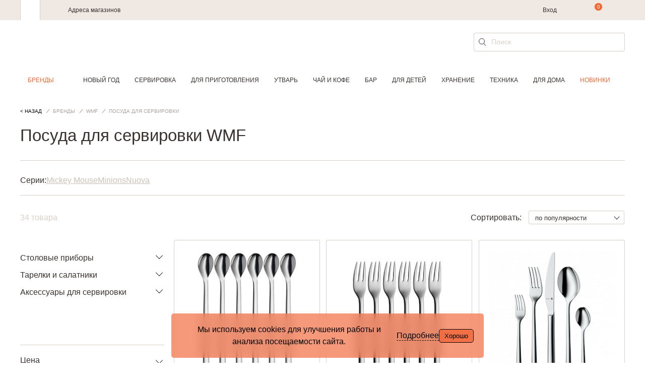

--- FILE ---
content_type: text/html; charset=UTF-8
request_url: https://cookhouse.ru/brands/wmf/servirovka-stola/
body_size: 104778
content:

<!DOCTYPE html>
<html lang="ru">
<head>
    <meta content="text/html; charset=utf-8" http-equiv="Content-Type">
    <meta http-equiv="x-ua-compatible" content="ie=edge">
    <meta name="viewport" content="width=device-width, initial-scale=1">
    <meta content="yes" name="apple-mobile-web-app-capable">
    <meta name="HandheldFriendly" content="true">
    <link href="/local/templates/main_new/img/favicon.svg" rel="icon" type="image/svg" />
    <meta name="keywords" content="Посуда для сервировки WMF, новинки товаров для кухни, акции" />
<meta name="description" content="Посуда для сервировки WMF, полный каталог товаров. Cookhouse – интернет-магазин кухонной посуды и принадлежностей для дома. Быстрая доставка по Москве и России." />
    <title>Посуда для сервировки WMF</title>

    <link href="/bitrix/js/ui/design-tokens/dist/ui.design-tokens.css?176521202826358" type="text/css"  rel="stylesheet" />
<link href="/bitrix/js/ui/fonts/opensans/ui.font.opensans.css?17652120272555" type="text/css"  rel="stylesheet" />
<link href="/bitrix/js/main/popup/dist/main.popup.bundle.css?176831640531694" type="text/css"  rel="stylesheet" />
<link href="/local/templates/main_new/css/slick.css?17652120321844" type="text/css"  data-template-style="true"  rel="stylesheet" />
<link href="/local/templates/main_new/css/jquery-ui.min.css?176521203216930" type="text/css"  data-template-style="true"  rel="stylesheet" />
<link href="/local/templates/main_new/css/main.css?1765212032237220" type="text/css"  data-template-style="true"  rel="stylesheet" />
<link href="/local/templates/main_new/components/bitrix/search.suggest.input/search_form/style.css?1765212032501" type="text/css"  data-template-style="true"  rel="stylesheet" />
<link href="/local/templates/main_new/styles.css?17684003592487" type="text/css"  data-template-style="true"  rel="stylesheet" />
<link href="/local/templates/main_new/template_styles.css?17683127274188" type="text/css"  data-template-style="true"  rel="stylesheet" />
<script>if(!window.BX)window.BX={};if(!window.BX.message)window.BX.message=function(mess){if(typeof mess==='object'){for(let i in mess) {BX.message[i]=mess[i];} return true;}};</script>
<script>(window.BX||top.BX).message({"JS_CORE_LOADING":"Загрузка...","JS_CORE_NO_DATA":"- Нет данных -","JS_CORE_WINDOW_CLOSE":"Закрыть","JS_CORE_WINDOW_EXPAND":"Развернуть","JS_CORE_WINDOW_NARROW":"Свернуть в окно","JS_CORE_WINDOW_SAVE":"Сохранить","JS_CORE_WINDOW_CANCEL":"Отменить","JS_CORE_WINDOW_CONTINUE":"Продолжить","JS_CORE_H":"ч","JS_CORE_M":"м","JS_CORE_S":"с","JSADM_AI_HIDE_EXTRA":"Скрыть лишние","JSADM_AI_ALL_NOTIF":"Показать все","JSADM_AUTH_REQ":"Требуется авторизация!","JS_CORE_WINDOW_AUTH":"Войти","JS_CORE_IMAGE_FULL":"Полный размер"});</script>

<script src="/bitrix/js/main/core/core.js?1768316454511455"></script>

<script>BX.Runtime.registerExtension({"name":"main.core","namespace":"BX","loaded":true});</script>
<script>BX.setJSList(["\/bitrix\/js\/main\/core\/core_ajax.js","\/bitrix\/js\/main\/core\/core_promise.js","\/bitrix\/js\/main\/polyfill\/promise\/js\/promise.js","\/bitrix\/js\/main\/loadext\/loadext.js","\/bitrix\/js\/main\/loadext\/extension.js","\/bitrix\/js\/main\/polyfill\/promise\/js\/promise.js","\/bitrix\/js\/main\/polyfill\/find\/js\/find.js","\/bitrix\/js\/main\/polyfill\/includes\/js\/includes.js","\/bitrix\/js\/main\/polyfill\/matches\/js\/matches.js","\/bitrix\/js\/ui\/polyfill\/closest\/js\/closest.js","\/bitrix\/js\/main\/polyfill\/fill\/main.polyfill.fill.js","\/bitrix\/js\/main\/polyfill\/find\/js\/find.js","\/bitrix\/js\/main\/polyfill\/matches\/js\/matches.js","\/bitrix\/js\/main\/polyfill\/core\/dist\/polyfill.bundle.js","\/bitrix\/js\/main\/core\/core.js","\/bitrix\/js\/main\/polyfill\/intersectionobserver\/js\/intersectionobserver.js","\/bitrix\/js\/main\/lazyload\/dist\/lazyload.bundle.js","\/bitrix\/js\/main\/polyfill\/core\/dist\/polyfill.bundle.js","\/bitrix\/js\/main\/parambag\/dist\/parambag.bundle.js"]);
</script>
<script>BX.Runtime.registerExtension({"name":"yandex_ecommerce","namespace":"window","loaded":true});</script>
<script>BX.Runtime.registerExtension({"name":"main","namespace":"window","loaded":true});</script>
<script>BX.Runtime.registerExtension({"name":"ui.vue3.bitrixvue","namespace":"BX.Vue3","loaded":true});</script>
<script>BX.Runtime.registerExtension({"name":"ui.vue3","namespace":"BX.Vue3","loaded":true});</script>
<script>BX.Runtime.registerExtension({"name":"ui.dexie","namespace":"BX.DexieExport","loaded":true});</script>
<script>BX.Runtime.registerExtension({"name":"main.md5","namespace":"BX","loaded":true});</script>
<script>BX.Runtime.registerExtension({"name":"ui.vue3.vuex","namespace":"BX.Vue3.Vuex","loaded":true});</script>
<script>BX.Runtime.registerExtension({"name":"ms.vuex_store","namespace":"BX.Ms","loaded":true});</script>
<script>BX.Runtime.registerExtension({"name":"ms.favorites_counter","namespace":"BX.Ms","loaded":true});</script>
<script>BX.Runtime.registerExtension({"name":"ui.design-tokens","namespace":"window","loaded":true});</script>
<script>BX.Runtime.registerExtension({"name":"ui.fonts.opensans","namespace":"window","loaded":true});</script>
<script>BX.Runtime.registerExtension({"name":"main.popup","namespace":"BX.Main","loaded":true});</script>
<script>BX.Runtime.registerExtension({"name":"popup","namespace":"window","loaded":true});</script>
<script>BX.Runtime.registerExtension({"name":"jquery","namespace":"window","loaded":true});</script>
<script>BX.Runtime.registerExtension({"name":"fx","namespace":"window","loaded":true});</script>
<script>BX.Runtime.registerExtension({"name":"ms.favorites_button","namespace":"BX.Ms","loaded":true});</script>
<script>BX.Runtime.registerExtension({"name":"direct_crm","namespace":"window","loaded":true});</script>
<script>(window.BX||top.BX).message({"JS_MS_AF_PHONE_STEP_TITLE":"Вход или регистрация","JS_MS_AF_NEXT":"Продолжить","JS_MS_AF_CHECKING":"Проверка","JS_MS_AF_CONFIRMATION":"Подтверждение","JS_MS_AF_CONFIRM_TEXT":"Мы отправили код на","JS_MS_AF_CODE_PLACEHOLDER":"Введите код","JS_MS_AF_CONFIRM":"Подтвердить","JS_MS_AF_COUNTER_TEXT":"Отправить повторно через #CURRENT_TIME# с.","JS_MS_AF_RESEND_CODE":"Отправить код повторно","JS_MS_AF_REGISTRATION":"Регистрация","JS_MS_AF_ALREADY_EXISTS":"Вы уже зарегистрированы в нашей программе лояльности. Проверьте корректность сохраненных данных.","JS_MS_AF_NAME_PLACEHOLDER":"Имя","JS_MS_AF_LAST_NAME_PLACEHOLDER":"Фамилия","JS_MS_AF_EMAIL_PLACEHOLDER":"E-mail","JS_MS_AF_EMAIL_CODE_SENT":"На почту отправлено письмо с инструкциями","JS_MS_AF_WAITING":"Подождите...","JS_MS_AF_REGISTER":"Зарегистрироваться","JS_MS_AF_OR":"или","JS_MS_AF_ANOTHER_EMAIL":"ввести другой e-mail","JS_MS_AF_EMAIL_EXISTS_ERROR":"Такой e-mail зарегистрирован на сайте. Необходимо подтверждение, что он принадлежит вам.","JS_MS_AF_PASSWORD":"Введите пароль","JS_MS_AF_LOGIN":"Войти","JS_MS_AF_FORGOT_PASSWORD":"Не помню пароль","JS_MS_AF_PASSWORD_RECOVER":"Восстановление пароля","JS_MS_AF_RECOVER":"Восстановить"});</script>
<script>BX.Runtime.registerExtension({"name":"ms.auth_form","namespace":"BX.Ms","loaded":true});</script>
<script>(window.BX||top.BX).message({"LANGUAGE_ID":"ru","FORMAT_DATE":"DD.MM.YYYY","FORMAT_DATETIME":"DD.MM.YYYY HH:MI:SS","COOKIE_PREFIX":"BITRIX","SERVER_TZ_OFFSET":"10800","UTF_MODE":"Y","SITE_ID":"s1","SITE_DIR":"\/","USER_ID":"","SERVER_TIME":1768614995,"USER_TZ_OFFSET":0,"USER_TZ_AUTO":"Y","bitrix_sessid":"63f693380a82ef00b0e88dbafce07588"});</script>


<script src="/bitrix/js/ui/vue3/bitrixvue/dist/bitrixvue.bundle.js?176831639431881"></script>
<script src="/bitrix/js/ui/vue3/vue/prod/dist/vue.bundle.js?1768316392166899"></script>
<script src="/bitrix/js/ui/dexie/dist/dexie.bundle.js?1768316434218847"></script>
<script src="/bitrix/js/main/md5/dist/md5.bundle.js?176831647024316"></script>
<script src="/bitrix/js/ui/vue3/vuex/dist/vuex.bundle.js?176831645877558"></script>
<script src="/bitrix/js/main/popup/dist/main.popup.bundle.js?1768316472119952"></script>
<script src="/bitrix/js/main/jquery/jquery-1.12.4.min.js?176521202997163"></script>
<script src="/bitrix/js/main/core/core_fx.js?176521202916888"></script>

            <!-- Mindbox -->
            <script type='text/javascript'>
            var serviceDomain = 'api.mindbox.ru';
            (function (window, document, script, url, objectName) {
                window[objectName] = window[objectName] || function ()
                {
                    (window[objectName].Queue = window[objectName].Queue || []).push(arguments);
                },
                    a = document.createElement(script),
                    m = document.getElementsByTagName(script)[0]; a.async = 1; a.src = url + '?v=' + Math.random(); m.parentNode.insertBefore(a, m);
            })(window, document, 'script', 'https://' + serviceDomain + '/scripts/v1/tracker.js', 'directCrm');
            directCrm('create', {
                projectSystemName: 'I4r',
                brandSystemName: 'CookHouse',
                pointOfContactSystemName: 'CookHouse.ru',
                projectDomain: 'I4r-services.directcrm.ru',
                serviceDomain: serviceDomain
            });
        </script>
            <!-- /Mindbox -->
<script type="text/javascript">
			/* page info */
			window.addPageParams = function (params) {
                if (!!window.currPageParams) {
                    for (key in params) {
                        if (!window.currPageParams[key]) {
                            window.currPageParams[key] = params[key];
                        } else {
                            if (
                                typeof window.currPageParams[key] === "object"
                                && typeof params[key] === "object"
                            ) {
                                window.currPageParams[key] = Object.assign(window.currPageParams[key], params[key]);
                            }
                        }
                    }
                } else {
                    window.currPageParams = params || [];
                }
            }
			window.getPageParams = function () {
				return window.currPageParams;
			}
			window.addPageParams({'partners':{'admitad':{'retagCode':'9ce8887194','pixelCampaignCode':'62e5e91681'}},'language':'ru','authorized':false});
		</script>
<script>
					(function () {
						"use strict";

						var counter = function ()
						{
							var cookie = (function (name) {
								var parts = ("; " + document.cookie).split("; " + name + "=");
								if (parts.length == 2) {
									try {return JSON.parse(decodeURIComponent(parts.pop().split(";").shift()));}
									catch (e) {}
								}
							})("BITRIX_CONVERSION_CONTEXT_s1");

							if (cookie && cookie.EXPIRE >= BX.message("SERVER_TIME"))
								return;

							var request = new XMLHttpRequest();
							request.open("POST", "/bitrix/tools/conversion/ajax_counter.php", true);
							request.setRequestHeader("Content-type", "application/x-www-form-urlencoded");
							request.send(
								"SITE_ID="+encodeURIComponent("s1")+
								"&sessid="+encodeURIComponent(BX.bitrix_sessid())+
								"&HTTP_REFERER="+encodeURIComponent(document.referrer)
							);
						};

						if (window.frameRequestStart === true)
							BX.addCustomEvent("onFrameDataReceived", counter);
						else
							BX.ready(counter);
					})();
				</script>

				<style>
					.piarme_cookie-notice {
						position: fixed;
						bottom: 0;
						left: 0;
						background: rgba(240,86,34,0.6);
						color: #000000;
						padding: 20px;
						margin:  10px;
						text-align: center;
						z-index: 9999999;     box-sizing: border-box;
						border-radius:5px;
						
						font-weight:400;
					}
					.piarme_cookie-notice *{
						box-sizing: border-box;
					}
					.piarme_cookie-notice.full {
						width: 100%;
						width: calc(100% - 20px);
					}
					.first_cookie_notice {
						display: flex;
						justify-content: center;
						align-items: center;
						gap:15px;
					}
					.piarme_cookie-notice button {
						border-radius:5px;
						background: rgba(240,86,34,0.6);
						color: #000000;
						border: none;
						padding: 5px 10px;
						cursor: pointer;
						border:1px solid #000000;
						
						font-weight:400;
					}
					.piarme_cookie-notice a{
						color: #000000;
						text-decoration: underline;
						
						font-weight:400;
						padding:0px;
						margin:0px;
					}
					.piarme_cookie-notice a:hover,.toggle_text_show:hover{
						color: #000000;
					}
					.piarme_cookie-notice button:hover{
						background: #000000;
						color: #f05622;
					}
					.piarme_cookie-notice.right {
						left: auto;
						right: 0px;
						width: calc(50% - 20px);
						min-width: 320px;
					}
					.piarme_cookie-notice.left {
						left: 0;
						width: calc(50% - 20px);
						min-width: 320px;
					}
					.piarme_cookie-notice.rasp_left .first_cookie_notice {
						display: flex;
						flex-direction: row-reverse;
					}
					.piarme_cookie-notice.rasp_bottom .first_cookie_notice {
						display: flex;
						flex-direction: column;
					}
					.toggle_text_show {
						cursor: pointer;
						border-bottom: 1px dashed;
						line-height: normal;
					}
					.piarme_cookie-notice.center {
						left: 50%;
						transform: translate(-50%, 0%);
						width: calc(50% - 20px);
						min-width: 320px;
					}
					.piarme_cookie-notice.blur_notice {
						backdrop-filter: blur(10px);
						-webkit-backdrop-filter: blur(10px);
					}
					.piarme_cookie-notice_back {
						position: fixed;
						content: ' ';
						display: block;
						background-color: rgba(0,0,0,0.5);
						left: 0px;
						top: 0px;
						z-index: 9999998;
						width: 100%;
						height: 100%;
					}
					.piarme_cookie-notice.right .first_cookie_notice {
						text-align: right;
					}
					.piarme_cookie-notice.left .first_cookie_notice {
						text-align: left;
					}
					@media (max-width: 600px) {
						.piarme_cookie-notice {
							width: calc(100% - 20px) !important;
							left: 0% !important;
							transform: initial !important;
							right: auto !important; margin: 10px !important;
						}
						.first_cookie_notice {
							flex-direction: column !important;
						}
					}
				</style>
				<script>
					document.addEventListener('DOMContentLoaded', function() {
						if (!document.cookie.includes('piarme_cookie_agree=Y')) {
							
							setTimeout(function(){
							let notice = document.createElement('div');
							notice.classList.add('piarme_cookie-notice','center','rasp_right','blur_notice');
							notice.innerHTML = `<div class='first_cookie_notice'><div><div class='in_cookie_notice'  style='display:none'>Мы используем cookies для улучшения работы и анализа посещаемости сайта.<br>
 Используя сайт, вы соглашаетесь с использованием файлов cookie.<br>
 Подробности о файлах cookies&nbsp;–&nbsp;в&nbsp;<a target=\"_blank\" href=\"https://dev.cookhouse.ru/politics/\">Политике Конфиденциальности</a>.</div><div class='second_cookie_notice' >Мы используем cookies для улучшения работы и анализа посещаемости сайта.</div></div><span class='toggle_text_show'>Подробнее</span><button onclick="const date = new Date();date.setTime(date.getTime() + (30 * 24 * 60 * 60 * 1000)); document.cookie='piarme_cookie_agree=Y; path=/; expires=date.toUTCString();'; this.parentElement.parentElement.remove(); if(!!document.querySelector('.piarme_cookie-notice_back')){document.querySelector('.piarme_cookie-notice_back').remove()}">Хорошо</button></div>`;
							document.body.appendChild(notice);
							function slideToggle(element, duration = 400) {
					  // Если элемент скрыт - показываем, если видим - скрываем
					  if (window.getComputedStyle(element).display === 'none') {
						slideDown(element, duration);
					  } else {
						slideUp(element, duration);
					  }
					}
					
					// Вспомогательные функции для slideDown и slideUp
					function slideDown(element, duration = 400) {
					  element.style.display = '';
					  const height = element.offsetHeight;
					  element.style.overflow = 'hidden';
					  element.style.height = 0;
					  element.style.paddingTop = 0;
					  element.style.paddingBottom = 0;
					  element.style.marginTop = 0;
					  element.style.marginBottom = 0;
					  element.style.transitionProperty = 'height, margin, padding';
					  element.style.transitionDuration = duration + 'ms';
					  
					  // Принудительный рефлоу для запуска анимации
					  element.offsetHeight;
					  
					  element.style.height = height + 'px';
					  element.style.removeProperty('padding-top');
					  element.style.removeProperty('padding-bottom');
					  element.style.removeProperty('margin-top');
					  element.style.removeProperty('margin-bottom');
					  
					  setTimeout(() => {
						element.style.removeProperty('height');
						element.style.removeProperty('overflow');
						element.style.removeProperty('transition-duration');
						element.style.removeProperty('transition-property');
					  }, duration);
					}

					function slideUp(element, duration = 400) {
					  const height = element.offsetHeight;
					  element.style.overflow = 'hidden';
					  element.style.height = height + 'px';
					  element.style.transitionProperty = 'height, margin, padding';
					  element.style.transitionDuration = duration + 'ms';
					  
					  // Принудительный рефлоу для запуска анимации
					  element.offsetHeight;
					  
					  element.style.height = 0;
					  element.style.paddingTop = 0;
					  element.style.paddingBottom = 0;
					  element.style.marginTop = 0;
					  element.style.marginBottom = 0;
					  
					  setTimeout(() => {
						element.style.display = 'none';
						element.style.removeProperty('height');
						element.style.removeProperty('padding-top');
						element.style.removeProperty('padding-bottom');
						element.style.removeProperty('margin-top');
						element.style.removeProperty('margin-bottom');
						element.style.removeProperty('overflow');
						element.style.removeProperty('transition-duration');
						element.style.removeProperty('transition-property');
					  }, duration);
					}
					document.querySelector('.toggle_text_show').addEventListener('click', function() {
							if (this.textContent.trim() === 'Подробнее') {
							this.textContent = 'Свернуть';
						  } else {
							this.textContent = 'Подробнее';
						  }
							slideToggle(document.querySelector('.second_cookie_notice'));
							slideToggle(document.querySelector('.in_cookie_notice'));
					 });
					
					
							
							},3000);
						}
					});
				</script>
			
<link rel="canonical" href="https://cookhouse.ru/brands/wmf/servirovka-stola/" />
<script src="https://www.google.com/recaptcha/api.js?onload=onLoadfooter_subscribe&render=explicit" async defer></script>
<script src="https://www.google.com/recaptcha/api.js?onload=onLoadrecaptchaDesktop&render=explicit" async defer></script>



<script src="/local/frontend/admitad_retag/script.js?17652120325506"></script>
<script src="/local/templates/main_new/js/vendor/jquery.min.js?176521203289476"></script>
<script src="/local/templates/main_new/js/vendor/slick.min.js?176521203242863"></script>
<script src="/local/templates/main_new/js/vendor/jquery.mask.min.js?17652120328327"></script>
<script src="/local/templates/main_new/js/vendor/handlebars.min.js?176521203272627"></script>
<script src="/local/templates/main_new/js/vendor/jquery-ui.min.js?176521203222056"></script>
<script src="/local/templates/main_new/js/main.js?176831272745527"></script>
<script src="/local/frontend/yandex_ecommerce/script.js?17652120328565"></script>
<script src="/local/frontend/main/script.js?17652120323491"></script>
<script src="/local/templates/main_new/components/bitrix/sale.basket.basket.line/top_line/script.js?17652120321149"></script>
<script src="/local/js/ms/vuex_store/dist/vuex_store.bundle.js?176521203251509"></script>
<script src="/local/js/ms/favorites_counter/dist/favorites_counter.bundle.js?17652120321479"></script>
<script src="/local/templates/main_new/components/bitrix/search.suggest.input/search_form/script.js?176521203213270"></script>
<script src="/local/templates/main_new/components/bitrix/search.suggest.input/search_form_fixed/script.js?176521203212153"></script>
<script src="/bitrix/components/bitrix/search.title/script.js?176831640510542"></script>
<script src="/local/templates/main_new/components/bitrix/search.title/.default/script.js?17652120326853"></script>
<script src="/local/components/ckh/grecaptcha/templates/invisible/script.js?1765212031758"></script>
<script src="/local/js/ms/auth_form/dist/auth_form.bundle.js?176521203240257"></script>
<script src="/local/templates/main_new/components/bitrix/system.auth.form/form_auth/script.js?1765212032829"></script>
<script src="/local/components/ckh/grecaptcha/templates/register_desktop/script.js?1765212031695"></script>
<script src="/local/templates/main_new/components/bitrix/system.auth.forgotpasswd/.default/script.js?17652120321060"></script>
<script src="/local/components/ckh/catalog.smart.filter/templates/.default/script.js?17652120319790"></script>
<script src="/local/components/ckh/catalog.section/templates/list/script.js?17652120316741"></script>
<script src="/local/js/ms/favorites_button/dist/favorites_button.bundle.js?17652120322195"></script>
<script src="/local/frontend/direct_crm/script.js?17652120325987"></script>


    <meta name="yandex-verification" content="cb9c9477a704b877" />
    <meta name="yandex-verification" content="72c5c621264a080d" />

    
            <script src="https://www.artfut.com/static/tagtag.min.js?campaign_code=62e5e91681" async onerror='var self = this;window.ADMITAD=window.ADMITAD||{},ADMITAD.Helpers=ADMITAD.Helpers||{},ADMITAD.Helpers.generateDomains=function(){for(var e=new Date,n=Math.floor(new Date(2020,e.getMonth(),e.getDate()).setUTCHours(0,0,0,0)/1e3),t=parseInt(1e12*(Math.sin(n)+1)).toString(30),i=["de"],o=[],a=0;a<i.length;++a)o.push({domain:t+"."+i[a],name:t});return o},ADMITAD.Helpers.findTodaysDomain=function(e){function n(){var o=new XMLHttpRequest,a=i[t].domain,D="https://"+a+"/";o.open("HEAD",D,!0),o.onload=function(){setTimeout(e,0,i[t])},o.onerror=function(){++t<i.length?setTimeout(n,0):setTimeout(e,0,void 0)},o.send()}var t=0,i=ADMITAD.Helpers.generateDomains();n()},window.ADMITAD=window.ADMITAD||{},ADMITAD.Helpers.findTodaysDomain(function(e){if(window.ADMITAD.dynamic=e,window.ADMITAD.dynamic){var n=function(){return function(){return self.src?self:""}}(),t=n(),i=(/campaign_code=([^&]+)/.exec(t.src)||[])[1]||"";t.parentNode.removeChild(t);var o=document.getElementsByTagName("head")[0],a=document.createElement("script");a.src="https://www."+window.ADMITAD.dynamic.domain+"/static/"+window.ADMITAD.dynamic.name.slice(1)+window.ADMITAD.dynamic.name.slice(0,1)+".min.js?campaign_code="+i,o.appendChild(a)}});'></script>
    </head>
<body>
    <!-- Yandex.Metrika counter -->
    <script type="text/javascript" >
        (function(m,e,t,r,i,k,a){m[i]=m[i]||function(){(m[i].a=m[i].a||[]).push(arguments)};
            m[i].l=1*new Date();k=e.createElement(t),a=e.getElementsByTagName(t)[0],k.async=1,k.src=r,a.parentNode.insertBefore(k,a)})
        (window, document, "script", "https://mc.yandex.ru/metrika/tag.js", "ym");

        ym(15069973, "init", {
            clickmap:true,
            trackLinks:true,
            accurateTrackBounce:true,
            webvisor:true,
            ecommerce:"dataLayer"
        });
    </script>
    <noscript><div><img src="https://mc.yandex.ru/watch/15069973" style="position:absolute; left:-9999px;" alt="" /></div></noscript>
    <!-- /Yandex.Metrika counter -->

    
    
    
    
    

    

    <header class="header js-header
                    ">
        <div class="header__wrapper">
            <div class="header__top">
                <div class="header__top-wrapper content-wrapper">
                    <div class="b-header-tabs">
                        <div class="b-header-tabs__item b-header-tabs__item--cookhouse is-active"></div>
                    </div>
                    <div class="b-header-menu">
                        <div class="b-header-menu__mobile js-mobile-menu"><span></span></div>
                        <div class="b-header-menu__links">
                            <a class="b-header-menu__item" href="/addresses/shops/">Адреса магазинов</a>
<!--                            <a class="b-header-menu__item" href="/contacts/">--><!--</a>-->
<!--                            <a class="b-header-menu__item" href="/delivery/">--><!--</a>-->
                        </div>
                        <a class="logo b-header-menu__logo" href="/"></a>
                        <div class="b-header-menu__about">
                            <div class="b-header-menu__box">
<!--                                <div class="b-header-menu__phone">-->
<!--                                    --><!--                                </div>-->
                            </div>
                                                            <span class="b-header-menu__item b-header-menu__item--auth">
                                                                            <a href="#" onclick="Upblock.showId('auth'); return false;">Вход</a>
                                                                    </span>
                                                    </div>
                    </div>

                    <script>
    var bx_basketFKauiI = new BitrixSmallCart;
</script>

<div class="b-user-action" id="bx_basketFKauiI">
    <!--'start_frame_cache_bx_basketFKauiI'-->
<span class="b-user-action__item b-user-action__item--search js-header-search-open"></span>
    <a class="b-user-action__item b-user-action__item--basket" data-count="0" href="/personal/order/make/" onclick="ga('send', 'event', 'ecommerce', 'cart', 'icon');"></a>
<!--'end_frame_cache_bx_basketFKauiI'--></div>


<script type="text/javascript">
    bx_basketFKauiI.siteId       = 's1';
    bx_basketFKauiI.cartId       = 'bx_basketFKauiI';
    bx_basketFKauiI.ajaxPath     = '/bitrix/components/bitrix/sale.basket.basket.line/ajax.php';
    bx_basketFKauiI.templateName = 'top_line';
    bx_basketFKauiI.arParams     =  {"PATH_TO_BASKET":"\/personal\/order\/make\/","SHOW_PERSONAL_LINK":"Y","SHOW_PRODUCTS":"Y","SHOW_DELAY":"N","SHOW_PRICE":"N","SHOW_NOTAVAIL":"N","SHOW_IMAGE":"N","CACHE_TYPE":"A","PATH_TO_ORDER":"\/personal\/order\/make\/","HIDE_ON_BASKET_PAGES":"Y","SHOW_NUM_PRODUCTS":"Y","SHOW_TOTAL_PRICE":"Y","SHOW_EMPTY_VALUES":"Y","PATH_TO_PERSONAL":"\/personal\/","SHOW_AUTHOR":"N","SHOW_REGISTRATION":"N","PATH_TO_REGISTER":"\/login\/","PATH_TO_AUTHORIZE":"\/login\/","PATH_TO_PROFILE":"\/personal\/","SHOW_SUMMARY":"Y","POSITION_FIXED":"N","POSITION_VERTICAL":"top","POSITION_HORIZONTAL":"right","MAX_IMAGE_SIZE":70,"AJAX":"N","~PATH_TO_BASKET":"\/personal\/order\/make\/","~SHOW_PERSONAL_LINK":"Y","~SHOW_PRODUCTS":"Y","~SHOW_DELAY":"N","~SHOW_PRICE":"N","~SHOW_NOTAVAIL":"N","~SHOW_IMAGE":"N","~CACHE_TYPE":"A","~PATH_TO_ORDER":"\/personal\/order\/make\/","~HIDE_ON_BASKET_PAGES":"Y","~SHOW_NUM_PRODUCTS":"Y","~SHOW_TOTAL_PRICE":"Y","~SHOW_EMPTY_VALUES":"Y","~PATH_TO_PERSONAL":"\/personal\/","~SHOW_AUTHOR":"N","~SHOW_REGISTRATION":"N","~PATH_TO_REGISTER":"\/login\/","~PATH_TO_AUTHORIZE":"\/login\/","~PATH_TO_PROFILE":"\/personal\/","~SHOW_SUMMARY":"Y","~POSITION_FIXED":"N","~POSITION_VERTICAL":"top","~POSITION_HORIZONTAL":"right","~MAX_IMAGE_SIZE":70,"~AJAX":"N"};
    bx_basketFKauiI.closeMessage = '';
    bx_basketFKauiI.openMessage  = '';
    bx_basketFKauiI.activate();
</script>

                    <a class="b-user-action__item b-user-action__item--favorite" href="/store/wishlist/">
                        
<div id="desktopFavorites"></div>

<script type="text/javascript">
    var counter = new BX.Ms.FavoritesCounter('#desktopFavorites');
    counter.init();
</script>

                    </a>
                </div>
            </div>
            <div class="header__bottom">
                <div class="content-wrapper">
                    <div class="header__row">
                        <div class="header__mobile-menu js-mobile-menu"><span></span></div>
                        <div class="header__phone">
                                                    </div>
                        <a class="logo header__logo" href="/"></a>

                        
<div class="header__search">
    <div class="b-field b-field--search">
        <form action="/search/" id="search" method="get">
            <div class="b-field__wrapper">
                                    
<script>
	BX.ready(function () {
		var input = BX("qplSKIW");

		if (input) {
			new JsSuggest(input, 'pe:10,md5:,site:s1');
		}
	});
</script>

<input
			size="40"
		name="q"
	id="qplSKIW"
	value=""
    class="b-field__input"
	type="text"
	autocomplete="off"
    placeholder="Поиск"
/>
                            </div>

            <input class="input__search" type="submit" name="s" value="" title="" class="btn-sbmt" />
        </form>
    </div>
</div>

<script>
    $(document).ready(function(){
        $('#search').on('submit', function() {
            var searchStr = $(this).find('[name = "q"]').val();
            if (searchStr === '') {
                return false;
            } else {
                BX.onCustomEvent("onSearchFormTry", [searchStr]);
            }
        });
    });
</script>
                    </div>
                </div>
                <div class="header__menu js-header-menu">
                    <div class="header__menu-wrapper header__menu-wrapper--smart">
                        <div class="header__menu-row">
                            <a class="header__menu-phone" href="tel:+74957838521">
                                <!--+ 7 (495) 783-85-21-->
                            </a>
                            <div class="header__menu-controls">
                                                                                                            <span class="header__menu-item header__menu-item--profile" onclick="Upblock.showId('auth')"></span>
                                                                                                    <a class="header__menu-item header__menu-item--favorite" href="/store/wishlist/">
                                    
<div id="mobileFavorites"></div>

<script type="text/javascript">
    var counter = new BX.Ms.FavoritesCounter('#mobileFavorites');
    counter.init();
</script>

                                </a>
                            </div>
                        </div>
                    </div>

                    
<div class="content-wrapper header__menu-wrapper_tm">
    <section class="top-menu">
        <nav class="menu">
            <ul class="menu__list" data-menu>
                <li class="menu__list__item hidden" data-menu-item>
                    <a href="/brands/" class="is-active">Бренды</a>
                    <div class="d-wrapper" wfd-invisible="true">
                        <div class="content-wrapper">
                            <div class="d-alphabet">
            <a href="/brands/#brandA">A</a>
            <a href="/brands/#brandB">B</a>
            <a href="/brands/#brandC">C</a>
            <a href="/brands/#brandD">D</a>
            <a href="/brands/#brandE">E</a>
            <a href="/brands/#brandF">F</a>
            <a href="/brands/#brandG">G</a>
            <a href="/brands/#brandH">H</a>
            <a href="/brands/#brandI">I</a>
            <a href="/brands/#brandJ">J</a>
            <a href="/brands/#brandK">K</a>
            <a href="/brands/#brandL">L</a>
            <a href="/brands/#brandM">M</a>
            <a href="/brands/#brandN">N</a>
            <a href="/brands/#brandO">O</a>
            <a href="/brands/#brandP">P</a>
            <a href="/brands/#brandQ">Q</a>
            <a href="/brands/#brandR">R</a>
            <a href="/brands/#brandS">S</a>
            <a href="/brands/#brandT">T</a>
            <a href="/brands/#brandU">U</a>
            <a href="/brands/#brandV">V</a>
            <a href="/brands/#brandW">W</a>
            <a href="/brands/#brandX">X</a>
            <a href="/brands/#brandY">Y</a>
            <a href="/brands/#brandZ">Z</a>
            <a href="/brands/#brandА-Я">А-Я</a>
    </div>
<div class="brands-title">
    <b>Топ-бренды</b>
    <div class="brands-pre-title">
        <img class="marker" src="/local/templates/main_new/img/icon-marked.svg"><span>- выбор экспертов </span>
        <img class="log" src="/local/templates/main_new/img/logo.svg">
    </div>
</div>
<nav class="d-brands">
    <ul class="d-list">
                    <li class="d-list__item marked">
                <a href="/brands/akcam/">Akcam</a>
            </li>
                    <li class="d-list__item marked">
                <a href="/brands/atenas/">Atenas</a>
            </li>
                    <li class="d-list__item marked">
                <a href="/brands/aurum_crystal/">Aurum Crystal</a>
            </li>
                    <li class="d-list__item marked">
                <a href="/brands/cingillio_lu/">Cingillioglu</a>
            </li>
                    <li class="d-list__item marked">
                <a href="/brands/daimon_home/">Daimon Home</a>
            </li>
                    <li class="d-list__item ">
                <a href="/brands/easy_house/">Easy House</a>
            </li>
                    <li class="d-list__item ">
                <a href="/brands/emile_henry/">Emile Henry</a>
            </li>
                    <li class="d-list__item ">
                <a href="/brands/gefu/">Gefu</a>
            </li>
                    <li class="d-list__item marked">
                <a href="/brands/kersten_bv/">Kersten BV</a>
            </li>
                    <li class="d-list__item ">
                <a href="/brands/la_cafetiere/">La Cafetiere</a>
            </li>
                    <li class="d-list__item ">
                <a href="/brands/le_gobelin/">Le Gobelin</a>
            </li>
                    <li class="d-list__item marked">
                <a href="/brands/le_stelle/">Le Stelle</a>
            </li>
                    <li class="d-list__item ">
                <a href="/brands/lucaris/">Lucaris</a>
            </li>
                    <li class="d-list__item marked">
                <a href="/brands/magia_gusto/">Magia Gusto</a>
            </li>
                    <li class="d-list__item marked">
                <a href="/brands/maisinger/">Maisinger</a>
            </li>
                    <li class="d-list__item marked">
                <a href="/brands/melograno/">Melograno</a>
            </li>
                    <li class="d-list__item ">
                <a href="/brands/nadoba/">Nadoba</a>
            </li>
                    <li class="d-list__item marked">
                <a href="/brands/pinti1929/">Pinti1929</a>
            </li>
                    <li class="d-list__item marked">
                <a href="/brands/pintinox/">Pintinox</a>
            </li>
                    <li class="d-list__item marked">
                <a href="/brands/rcr/">RCR</a>
            </li>
                    <li class="d-list__item marked">
                <a href="/brands/regent/">Regent</a>
            </li>
                    <li class="d-list__item marked">
                <a href="/brands/sander/">Sander</a>
            </li>
                    <li class="d-list__item ">
                <a href="/brands/sofi_de_marko/">Sofi de Marko</a>
            </li>
                    <li class="d-list__item ">
                <a href="/brands/staub/">Staub</a>
            </li>
                    <li class="d-list__item ">
                <a href="/brands/stellar/">Stellar</a>
            </li>
                    <li class="d-list__item marked">
                <a href="/brands/tognana/">Tognana</a>
            </li>
                    <li class="d-list__item ">
                <a href="/brands/vacu_vin/">Vacu Vin</a>
            </li>
                    <li class="d-list__item marked">
                <a href="/brands/van_manen/">Van Manen</a>
            </li>
                    <li class="d-list__item ">
                <a href="/brands/wmf/">WMF</a>
            </li>
                    <li class="d-list__item ">
                <a href="/brands/zwilling/">Zwilling</a>
            </li>
                <a class="d-list__item_more" href="/brands/">Все бренды</a>
    </ul>
</nav>
                        </div>
                    </div>
                </li>
                                    <li class="menu__list__item ny-item" data-menu-item>
                        <div class="menu__list__control">
                            <a class=""
                                href="/store/novyy-god/"
                                title="Новый год">Новый год</a>
                                                            <button class="item-control" data-menu-item-control=""></button>
                                                    </div>
                                                    <div class="d-wrapper" wfd-invisible="true">
                                <div class="content-wrapper">
                                    <ul class="d-list">
                                                                                    <li class="d-list__group">
                                                <div class="d-list__title">
                                                    <a href="/store/novyy-god/novogodniy-dekor/">Новогодний декор</a>
                                                </div>
                                                                                            </li>
                                                                                    <li class="d-list__group">
                                                <div class="d-list__title">
                                                    <a href="/store/novyy-god/svechi-podsvechniki/">Свечи, подсвечники</a>
                                                </div>
                                                                                            </li>
                                                                                    <li class="d-list__group">
                                                <div class="d-list__title">
                                                    <a href="/store/novyy-god/aromaty-dlya-doma-ng/">Ароматы для дома</a>
                                                </div>
                                                                                            </li>
                                                                                    <li class="d-list__group">
                                                <div class="d-list__title">
                                                    <a href="/store/novyy-god/tekstil/">Текстиль</a>
                                                </div>
                                                                                            </li>
                                                                                    <li class="d-list__group">
                                                <div class="d-list__title">
                                                    <a href="/store/novyy-god/bokaly-stakany/">Всё для бара</a>
                                                </div>
                                                                                            </li>
                                                                                    <li class="d-list__group">
                                                <div class="d-list__title">
                                                    <a href="/store/novyy-god/servirovochnaya-posuda/">Сервировочная посуда</a>
                                                </div>
                                                                                            </li>
                                                                                    <li class="d-list__group">
                                                <div class="d-list__title">
                                                    <a href="/store/novyy-god/stolovye-pribory-ng/">Столовые приборы</a>
                                                </div>
                                                                                            </li>
                                                                            </ul>
                                </div>
                            </div>
                                            </li>
                                    <li class="menu__list__item " data-menu-item>
                        <div class="menu__list__control">
                            <a class=""
                                href="/store/servirovka-stola/"
                                title="Сервировка">Сервировка</a>
                                                            <button class="item-control" data-menu-item-control=""></button>
                                                    </div>
                                                    <div class="d-wrapper" wfd-invisible="true">
                                <div class="content-wrapper">
                                    <ul class="d-list">
                                                                                    <li class="d-list__group">
                                                <div class="d-list__title">
                                                    <a href="/store/servirovka-stola/blyuda-servirovochnye/">Блюда сервировочные</a>
                                                </div>
                                                                                                    <div class="d-list__group-item">
                                                        <a href="/store/servirovka-stola/blyuda-servirovochnye/kruglye/">Блюда круглые</a>
                                                    </div>
                                                                                                    <div class="d-list__group-item">
                                                        <a href="/store/servirovka-stola/blyuda-servirovochnye/ovalnye/">Блюда овальные</a>
                                                    </div>
                                                                                                    <div class="d-list__group-item">
                                                        <a href="/store/servirovka-stola/blyuda-servirovochnye/kvadratnye/">Блюда квадратные</a>
                                                    </div>
                                                                                                    <div class="d-list__group-item">
                                                        <a href="/store/servirovka-stola/blyuda-servirovochnye/pryamougolnye/">Блюда прямоугольные</a>
                                                    </div>
                                                                                                    <div class="d-list__group-item">
                                                        <a href="/store/servirovka-stola/blyuda-servirovochnye/2-kh-yarusnye/">Блюда многоярусные</a>
                                                    </div>
                                                                                                    <div class="d-list__group-item">
                                                        <a href="/store/servirovka-stola/blyuda-servirovochnye/menazhnitsy/">Менажницы</a>
                                                    </div>
                                                                                            </li>
                                                                                    <li class="d-list__group">
                                                <div class="d-list__title">
                                                    <a href="/store/servirovka-stola/stolovye-pribory/">Столовые приборы</a>
                                                </div>
                                                                                                    <div class="d-list__group-item">
                                                        <a href="/store/servirovka-stola/stolovye-pribory/lozhki-stolovye/">Ложки столовые</a>
                                                    </div>
                                                                                                    <div class="d-list__group-item">
                                                        <a href="/store/servirovka-stola/stolovye-pribory/lozhki-chaynye/">Ложки чайные</a>
                                                    </div>
                                                                                                    <div class="d-list__group-item">
                                                        <a href="/store/servirovka-stola/stolovye-pribory/nabory-desertnye/">Ложки десертные</a>
                                                    </div>
                                                                                                    <div class="d-list__group-item">
                                                        <a href="/store/servirovka-stola/stolovye-pribory/vilki/">Вилки</a>
                                                    </div>
                                                                                                    <div class="d-list__group-item">
                                                        <a href="/store/servirovka-stola/stolovye-pribory/nozhi-stolovye/">Ножи столовые</a>
                                                    </div>
                                                                                                    <div class="d-list__group-item">
                                                        <a href="/store/servirovka-stola/stolovye-pribory/nabory/">Наборы</a>
                                                    </div>
                                                                                            </li>
                                                                                    <li class="d-list__group">
                                                <div class="d-list__title">
                                                    <a href="/store/servirovka-stola/tarelki-salatniki-pialy-i-t-d/">Тарелки и салатники</a>
                                                </div>
                                                                                                    <div class="d-list__group-item">
                                                        <a href="/store/servirovka-stola/tarelki-salatniki-pialy-i-t-d/stolovye-servizy/">Сервизы столовые</a>
                                                    </div>
                                                                                                    <div class="d-list__group-item">
                                                        <a href="/store/servirovka-stola/tarelki-salatniki-pialy-i-t-d/tarelki-obedennye/">Тарелки обеденные</a>
                                                    </div>
                                                                                                    <div class="d-list__group-item">
                                                        <a href="/store/servirovka-stola/tarelki-salatniki-pialy-i-t-d/tarelki-supovye/">Тарелки суповые</a>
                                                    </div>
                                                                                                    <div class="d-list__group-item">
                                                        <a href="/store/servirovka-stola/tarelki-salatniki-pialy-i-t-d/desertnye-tarelki/">Тарелки десертные</a>
                                                    </div>
                                                                                                    <div class="d-list__group-item">
                                                        <a href="/store/servirovka-stola/tarelki-salatniki-pialy-i-t-d/dekorativnye-tarelki/">Тарелки декоративные</a>
                                                    </div>
                                                                                                    <div class="d-list__group-item">
                                                        <a href="/store/servirovka-stola/tarelki-salatniki-pialy-i-t-d/tarelki-podstanovochnye/">Тарелки подстановочные</a>
                                                    </div>
                                                                                                    <div class="d-list__group-item">
                                                        <a href="/store/servirovka-stola/tarelki-salatniki-pialy-i-t-d/salatniki/">Салатники</a>
                                                    </div>
                                                                                                    <div class="d-list__group-item">
                                                        <a href="/store/servirovka-stola/tarelki-salatniki-pialy-i-t-d/pialy/">Пиалы</a>
                                                    </div>
                                                                                                    <div class="d-list__group-item">
                                                        <a href="/store/servirovka-stola/tarelki-salatniki-pialy-i-t-d/bulonnitsy/">Бульонницы</a>
                                                    </div>
                                                                                            </li>
                                                                                    <li class="d-list__group">
                                                <div class="d-list__title">
                                                    <a href="/store/servirovka-stola/aksessuary/">Аксессуары для сервировки</a>
                                                </div>
                                                                                                    <div class="d-list__group-item">
                                                        <a href="/store/servirovka-stola/aksessuary/maslenki/">Маслёнки</a>
                                                    </div>
                                                                                                    <div class="d-list__group-item">
                                                        <a href="/store/servirovka-stola/aksessuary/sakharnitsy/">Сахарницы</a>
                                                    </div>
                                                                                                    <div class="d-list__group-item">
                                                        <a href="/store/servirovka-stola/aksessuary/perechnitsy-i-solonki/">Солонки, перечницы</a>
                                                    </div>
                                                                                                    <div class="d-list__group-item">
                                                        <a href="/store/servirovka-stola/aksessuary/kremanki/">Креманки</a>
                                                    </div>
                                                                                                    <div class="d-list__group-item">
                                                        <a href="/store/servirovka-stola/aksessuary/slivochniki-i-molochniki/">Сливочники, молочники</a>
                                                    </div>
                                                                                                    <div class="d-list__group-item">
                                                        <a href="/store/servirovka-stola/aksessuary/sousniki/">Соусники</a>
                                                    </div>
                                                                                                    <div class="d-list__group-item">
                                                        <a href="/store/servirovka-stola/aksessuary/dlya-meda/">Для мёда</a>
                                                    </div>
                                                                                                    <div class="d-list__group-item">
                                                        <a href="/store/servirovka-stola/aksessuary/konfetnitsy/">Конфетницы</a>
                                                    </div>
                                                                                                    <div class="d-list__group-item">
                                                        <a href="/store/servirovka-stola/aksessuary/tortnitsy/">Тортницы</a>
                                                    </div>
                                                                                                    <div class="d-list__group-item">
                                                        <a href="/store/servirovka-stola/aksessuary/khlebnye-korzinki/">Хлебные корзинки</a>
                                                    </div>
                                                                                                    <div class="d-list__group-item">
                                                        <a href="/store/servirovka-stola/aksessuary/vazy-i-korziny-dlya-fruktov/">Вазы и корзины для фруктов</a>
                                                    </div>
                                                                                                    <div class="d-list__group-item">
                                                        <a href="/store/servirovka-stola/aksessuary/salfetki-dlya-servirovki/">Подстановочные салфетки</a>
                                                    </div>
                                                                                                    <div class="d-list__group-item">
                                                        <a href="/store/servirovka-stola/aksessuary/salfetnitsy/">Салфетницы, кольца для салфеток</a>
                                                    </div>
                                                                                                    <div class="d-list__group-item">
                                                        <a href="/store/servirovka-stola/aksessuary/podnosy-stoliki/">Подносы</a>
                                                    </div>
                                                                                                    <div class="d-list__group-item">
                                                        <a href="/store/servirovka-stola/aksessuary/podstavki-dlya-blyud-i-podogreva/">Подставки для блюд и подогрева</a>
                                                    </div>
                                                                                            </li>
                                                                            </ul>
                                </div>
                            </div>
                                            </li>
                                    <li class="menu__list__item " data-menu-item>
                        <div class="menu__list__control">
                            <a class=""
                                href="/store/dlya-prigotovleniya/"
                                title="Для приготовления">Для приготовления</a>
                                                            <button class="item-control" data-menu-item-control=""></button>
                                                    </div>
                                                    <div class="d-wrapper" wfd-invisible="true">
                                <div class="content-wrapper">
                                    <ul class="d-list">
                                                                                    <li class="d-list__group">
                                                <div class="d-list__title">
                                                    <a href="/store/dlya-prigotovleniya/zharka-i-tushenie/">Жарка и тушение</a>
                                                </div>
                                                                                                    <div class="d-list__group-item">
                                                        <a href="/store/dlya-prigotovleniya/zharka-i-tushenie/skovorody-s-antiprigarnym-pokrytiem/">Сковороды с антипригарным покрытием</a>
                                                    </div>
                                                                                                    <div class="d-list__group-item">
                                                        <a href="/store/dlya-prigotovleniya/zharka-i-tushenie/skovorody-iz-nerzhaveyushchey-stali/">Сковороды из нержавеющей стали</a>
                                                    </div>
                                                                                                    <div class="d-list__group-item">
                                                        <a href="/store/dlya-prigotovleniya/zharka-i-tushenie/skovorody-gril/">Сковороды гриль</a>
                                                    </div>
                                                                                                    <div class="d-list__group-item">
                                                        <a href="/store/dlya-prigotovleniya/zharka-i-tushenie/skovorody-blinnye/">Сковороды блинные</a>
                                                    </div>
                                                                                                    <div class="d-list__group-item">
                                                        <a href="/store/dlya-prigotovleniya/zharka-i-tushenie/voki/">Воки</a>
                                                    </div>
                                                                                                    <div class="d-list__group-item">
                                                        <a href="/store/dlya-prigotovleniya/zharka-i-tushenie/soteyniki/">Сотейники</a>
                                                    </div>
                                                                                                    <div class="d-list__group-item">
                                                        <a href="/store/dlya-prigotovleniya/zharka-i-tushenie/kazany/">Казаны</a>
                                                    </div>
                                                                                                    <div class="d-list__group-item">
                                                        <a href="/store/dlya-prigotovleniya/zharka-i-tushenie/zharovni/">Жаровни</a>
                                                    </div>
                                                                                            </li>
                                                                                    <li class="d-list__group">
                                                <div class="d-list__title">
                                                    <a href="/store/dlya-prigotovleniya/zapekanie/">Запекание</a>
                                                </div>
                                                                                                    <div class="d-list__group-item">
                                                        <a href="/store/dlya-prigotovleniya/zapekanie/formy-dlya-zapekaniya/">Формы для запекания</a>
                                                    </div>
                                                                                                    <div class="d-list__group-item">
                                                        <a href="/store/dlya-prigotovleniya/zapekanie/kokoti/">Кокоты</a>
                                                    </div>
                                                                                                    <div class="d-list__group-item">
                                                        <a href="/store/dlya-prigotovleniya/zapekanie/tazhiny/">Тажины</a>
                                                    </div>
                                                                                                    <div class="d-list__group-item">
                                                        <a href="/store/dlya-prigotovleniya/zapekanie/ramekiny/">Рамекины</a>
                                                    </div>
                                                                                                    <div class="d-list__group-item">
                                                        <a href="/store/dlya-prigotovleniya/zapekanie/folga-pergament-rukava-bum-formy-i-dr/">Фольга, бумага и пакеты для запекания</a>
                                                    </div>
                                                                                            </li>
                                                                                    <li class="d-list__group">
                                                <div class="d-list__title">
                                                    <a href="/store/dlya-prigotovleniya/varka/">Кастрюли</a>
                                                </div>
                                                                                                    <div class="d-list__group-item">
                                                        <a href="/store/dlya-prigotovleniya/varka/kastryuli-alyuminievye/">Кастрюли алюминиевые</a>
                                                    </div>
                                                                                                    <div class="d-list__group-item">
                                                        <a href="/store/dlya-prigotovleniya/varka/stalnye-kastryuli/">Кастрюли из нержавеющей стали</a>
                                                    </div>
                                                                                                    <div class="d-list__group-item">
                                                        <a href="/store/dlya-prigotovleniya/varka/keramicheskie-kastryuli/">Кастрюли керамические</a>
                                                    </div>
                                                                                                    <div class="d-list__group-item">
                                                        <a href="/store/dlya-prigotovleniya/varka/kovshi/">Ковши</a>
                                                    </div>
                                                                                                    <div class="d-list__group-item">
                                                        <a href="/store/dlya-prigotovleniya/varka/nabory-kastryul/">Наборы кастрюль</a>
                                                    </div>
                                                                                                    <div class="d-list__group-item">
                                                        <a href="/store/dlya-prigotovleniya/varka/tazy/">Тазы</a>
                                                    </div>
                                                                                            </li>
                                                                                    <li class="d-list__group">
                                                <div class="d-list__title">
                                                    <a href="/store/dlya-prigotovleniya/miski/">Миски</a>
                                                </div>
                                                                                            </li>
                                                                                    <li class="d-list__group">
                                                <div class="d-list__title">
                                                    <a href="/store/dlya-prigotovleniya/kryshki/">Крышки</a>
                                                </div>
                                                                                            </li>
                                                                                    <li class="d-list__group">
                                                <div class="d-list__title">
                                                    <a href="/store/dlya-prigotovleniya/vypechka/">Выпечка</a>
                                                </div>
                                                                                                    <div class="d-list__group-item">
                                                        <a href="/store/dlya-prigotovleniya/vypechka/formy-protivni/">Формы для выпечки</a>
                                                    </div>
                                                                                                    <div class="d-list__group-item">
                                                        <a href="/store/dlya-prigotovleniya/vypechka/protivni/">Противни</a>
                                                    </div>
                                                                                                    <div class="d-list__group-item">
                                                        <a href="/store/dlya-prigotovleniya/vypechka/drugoe/">Аксессуары для выпечки</a>
                                                    </div>
                                                                                            </li>
                                                                            </ul>
                                </div>
                            </div>
                                            </li>
                                    <li class="menu__list__item " data-menu-item>
                        <div class="menu__list__control">
                            <a class=""
                                href="/store/utvar/"
                                title="Утварь">Утварь</a>
                                                            <button class="item-control" data-menu-item-control=""></button>
                                                    </div>
                                                    <div class="d-wrapper" wfd-invisible="true">
                                <div class="content-wrapper">
                                    <ul class="d-list">
                                                                                    <li class="d-list__group">
                                                <div class="d-list__title">
                                                    <a href="/store/utvar/nozhi/">Ножи</a>
                                                </div>
                                                                                                    <div class="d-list__group-item">
                                                        <a href="/store/utvar/nozhi/nozhi-povarskie/">Ножи поварские</a>
                                                    </div>
                                                                                                    <div class="d-list__group-item">
                                                        <a href="/store/utvar/nozhi/nozhi-dlya-myasa/">Ножи для мяса</a>
                                                    </div>
                                                                                                    <div class="d-list__group-item">
                                                        <a href="/store/utvar/nozhi/nozhi-dlya-ryby/">Ножи для рыбы</a>
                                                    </div>
                                                                                                    <div class="d-list__group-item">
                                                        <a href="/store/utvar/nozhi/nozhi-dlya-khleba/">Ножи для хлеба</a>
                                                    </div>
                                                                                                    <div class="d-list__group-item">
                                                        <a href="/store/utvar/nozhi/nozhi-dlya-ovoshchey/">Ножи для овощей</a>
                                                    </div>
                                                                                                    <div class="d-list__group-item">
                                                        <a href="/store/utvar/nozhi/nozhi-dlya-fruktov/">Ножи для фруктов</a>
                                                    </div>
                                                                                                    <div class="d-list__group-item">
                                                        <a href="/store/utvar/nozhi/nozhi-dlya-syra/">Ножи для сыра</a>
                                                    </div>
                                                                                                    <div class="d-list__group-item">
                                                        <a href="/store/utvar/nozhi/nozhi-dlya-testa/">Ножи для теста</a>
                                                    </div>
                                                                                                    <div class="d-list__group-item">
                                                        <a href="/store/utvar/nozhi/nozhi-dlya-pitstsy/">Ножи для пиццы</a>
                                                    </div>
                                                                                                    <div class="d-list__group-item">
                                                        <a href="/store/utvar/nozhi/ovoshchechistki/">Овощечистки</a>
                                                    </div>
                                                                                                    <div class="d-list__group-item">
                                                        <a href="/store/utvar/nozhi/nabory-nozhey/">Наборы ножей</a>
                                                    </div>
                                                                                                    <div class="d-list__group-item">
                                                        <a href="/store/utvar/nozhi/podstavki-dlya-nozhey/">Подставки для ножей</a>
                                                    </div>
                                                                                                    <div class="d-list__group-item">
                                                        <a href="/store/utvar/nozhi/otkryvalki/">Консервные ножи, открывалки</a>
                                                    </div>
                                                                                                    <div class="d-list__group-item">
                                                        <a href="/store/utvar/nozhi/tochilnye-prinadlezhnosti/">Точильные инструменты</a>
                                                    </div>
                                                                                            </li>
                                                                                    <li class="d-list__group">
                                                <div class="d-list__title">
                                                    <a href="/store/utvar/kukhonnyy-inventar/">Кухонный инвентарь, инструменты</a>
                                                </div>
                                                                                                    <div class="d-list__group-item">
                                                        <a href="/store/utvar/kukhonnyy-inventar/lopatki-shpateli/">Лопатки, шпатели</a>
                                                    </div>
                                                                                                    <div class="d-list__group-item">
                                                        <a href="/store/utvar/kukhonnyy-inventar/lozhki/">Ложки поварские</a>
                                                    </div>
                                                                                                    <div class="d-list__group-item">
                                                        <a href="/store/utvar/kukhonnyy-inventar/shumovki/">Шумовки</a>
                                                    </div>
                                                                                                    <div class="d-list__group-item">
                                                        <a href="/store/utvar/kukhonnyy-inventar/polovniki/">Половники</a>
                                                    </div>
                                                                                                    <div class="d-list__group-item">
                                                        <a href="/store/utvar/kukhonnyy-inventar/vilki/">Вилки для мяса</a>
                                                    </div>
                                                                                                    <div class="d-list__group-item">
                                                        <a href="/store/utvar/kukhonnyy-inventar/shchiptsy-pintsety/">Щипцы, пинцеты</a>
                                                    </div>
                                                                                                    <div class="d-list__group-item">
                                                        <a href="/store/utvar/kukhonnyy-inventar/skalki/">Скалки</a>
                                                    </div>
                                                                                                    <div class="d-list__group-item">
                                                        <a href="/store/utvar/kukhonnyy-inventar/venchiki/">Венчики</a>
                                                    </div>
                                                                                                    <div class="d-list__group-item">
                                                        <a href="/store/utvar/kukhonnyy-inventar/kisti/">Кисти кулинарные</a>
                                                    </div>
                                                                                                    <div class="d-list__group-item">
                                                        <a href="/store/utvar/kukhonnyy-inventar/pelmennitsy/">Пельменницы</a>
                                                    </div>
                                                                                                    <div class="d-list__group-item">
                                                        <a href="/store/utvar/kukhonnyy-inventar/mernye-emkosti-voronki/">Мерные ёмкости, воронки</a>
                                                    </div>
                                                                                                    <div class="d-list__group-item">
                                                        <a href="/store/utvar/kukhonnyy-inventar/nabory-kukhonnykh-prinadlezhnostey/">Наборы кухонных принадлежностей</a>
                                                    </div>
                                                                                            </li>
                                                                                    <li class="d-list__group">
                                                <div class="d-list__title">
                                                    <a href="/store/utvar/doski-razdelochnye/">Доски разделочные</a>
                                                </div>
                                                                                            </li>
                                                                                    <li class="d-list__group">
                                                <div class="d-list__title">
                                                    <a href="/store/utvar/prisposobleniya-spetsialnye/">Приспособления специальные</a>
                                                </div>
                                                                                            </li>
                                                                                    <li class="d-list__group">
                                                <div class="d-list__title">
                                                    <a href="/store/utvar/izmelchiteli/">Измельчители</a>
                                                </div>
                                                                                                    <div class="d-list__group-item">
                                                        <a href="/store/utvar/izmelchiteli/terki-i-ovoshcherezki/">Тёрки и овощерезки</a>
                                                    </div>
                                                                                                    <div class="d-list__group-item">
                                                        <a href="/store/utvar/izmelchiteli/pressy-i-davilki/">Прессы и давилки</a>
                                                    </div>
                                                                                                    <div class="d-list__group-item">
                                                        <a href="/store/utvar/izmelchiteli/tolkushki-i-kartofelemyalki/">Толкушки и картофелемялки</a>
                                                    </div>
                                                                                                    <div class="d-list__group-item">
                                                        <a href="/store/utvar/izmelchiteli/stupki/">Ступки</a>
                                                    </div>
                                                                                                    <div class="d-list__group-item">
                                                        <a href="/store/utvar/izmelchiteli/melnitsy-dlya-spetsiy/">Мельницы для специй</a>
                                                    </div>
                                                                                                    <div class="d-list__group-item">
                                                        <a href="/store/utvar/izmelchiteli/nozhnitsy-sekatory/">Ножницы, секаторы</a>
                                                    </div>
                                                                                                    <div class="d-list__group-item">
                                                        <a href="/store/utvar/izmelchiteli/molotki-dlya-myasa-toporiki/">Молотки для мяса, топорики</a>
                                                    </div>
                                                                                                    <div class="d-list__group-item">
                                                        <a href="/store/utvar/izmelchiteli/yaytserezki/">Яйцерезки</a>
                                                    </div>
                                                                                            </li>
                                                                                    <li class="d-list__group">
                                                <div class="d-list__title">
                                                    <a href="/store/utvar/durshlagi-sita/">Дуршлаги, сита</a>
                                                </div>
                                                                                            </li>
                                                                                    <li class="d-list__group">
                                                <div class="d-list__title">
                                                    <a href="/store/utvar/sokovyzhimalki/">Соковыжималки ручные</a>
                                                </div>
                                                                                            </li>
                                                                                    <li class="d-list__group">
                                                <div class="d-list__title">
                                                    <a href="/store/utvar/formy-dlya-morozhenogo/">Всё для мороженого</a>
                                                </div>
                                                                                            </li>
                                                                                    <li class="d-list__group">
                                                <div class="d-list__title">
                                                    <a href="/store/utvar/podstavki-pod-goryachee/">Подставки под горячее</a>
                                                </div>
                                                                                            </li>
                                                                            </ul>
                                </div>
                            </div>
                                            </li>
                                    <li class="menu__list__item " data-menu-item>
                        <div class="menu__list__control">
                            <a class=""
                                href="/store/chay-kofe/"
                                title="Чай и кофе">Чай и кофе</a>
                                                            <button class="item-control" data-menu-item-control=""></button>
                                                    </div>
                                                    <div class="d-wrapper" wfd-invisible="true">
                                <div class="content-wrapper">
                                    <ul class="d-list">
                                                                                    <li class="d-list__group">
                                                <div class="d-list__title">
                                                    <a href="/store/chay-kofe/kruzhki-chashki-blyudtsa-pary/">Ёмкости для чая и кофе</a>
                                                </div>
                                                                                                    <div class="d-list__group-item">
                                                        <a href="/store/chay-kofe/kruzhki-chashki-blyudtsa-pary/kruzhki-i-chashki/">Кружки</a>
                                                    </div>
                                                                                                    <div class="d-list__group-item">
                                                        <a href="/store/chay-kofe/kruzhki-chashki-blyudtsa-pary/chashki/">Чашки</a>
                                                    </div>
                                                                                                    <div class="d-list__group-item">
                                                        <a href="/store/chay-kofe/kruzhki-chashki-blyudtsa-pary/chaynye-pary/">Чашки с блюдцами</a>
                                                    </div>
                                                                                            </li>
                                                                                    <li class="d-list__group">
                                                <div class="d-list__title">
                                                    <a href="/store/chay-kofe/servizy-chaynye/">Сервизы и наборы</a>
                                                </div>
                                                                                            </li>
                                                                                    <li class="d-list__group">
                                                <div class="d-list__title">
                                                    <a href="/store/chay-kofe/prigotovlenie-chaya/">Приготовление чая</a>
                                                </div>
                                                                                                    <div class="d-list__group-item">
                                                        <a href="/store/chay-kofe/prigotovlenie-chaya/chayniki-zavarochnye/">Чайники заварочные</a>
                                                    </div>
                                                                                                    <div class="d-list__group-item">
                                                        <a href="/store/chay-kofe/prigotovlenie-chaya/sitechki/">Ситечки</a>
                                                    </div>
                                                                                                    <div class="d-list__group-item">
                                                        <a href="/store/chay-kofe/prigotovlenie-chaya/chayniki/">Чайники</a>
                                                    </div>
                                                                                            </li>
                                                                                    <li class="d-list__group">
                                                <div class="d-list__title">
                                                    <a href="/store/chay-kofe/prigotovlenie-kofe/">Приготовление кофе</a>
                                                </div>
                                                                                                    <div class="d-list__group-item">
                                                        <a href="/store/chay-kofe/prigotovlenie-kofe/kofeyniki-turki-pressy/">Кофейники, прессы</a>
                                                    </div>
                                                                                                    <div class="d-list__group-item">
                                                        <a href="/store/chay-kofe/prigotovlenie-kofe/turki/">Турки</a>
                                                    </div>
                                                                                                    <div class="d-list__group-item">
                                                        <a href="/store/chay-kofe/prigotovlenie-kofe/geyzernye-kofevarki/">Гейзерные кофеварки</a>
                                                    </div>
                                                                                            </li>
                                                                            </ul>
                                </div>
                            </div>
                                            </li>
                                    <li class="menu__list__item " data-menu-item>
                        <div class="menu__list__control">
                            <a class=""
                                href="/store/bar/"
                                title="Бар">Бар</a>
                                                            <button class="item-control" data-menu-item-control=""></button>
                                                    </div>
                                                    <div class="d-wrapper" wfd-invisible="true">
                                <div class="content-wrapper">
                                    <ul class="d-list">
                                                                                    <li class="d-list__group">
                                                <div class="d-list__title">
                                                    <a href="/store/bar/aksessuary/">Аксессуары</a>
                                                </div>
                                                                                                    <div class="d-list__group-item">
                                                        <a href="/store/bar/aksessuary/probki/">Пробки</a>
                                                    </div>
                                                                                                    <div class="d-list__group-item">
                                                        <a href="/store/bar/aksessuary/shtopory/">Штопоры</a>
                                                    </div>
                                                                                                    <div class="d-list__group-item">
                                                        <a href="/store/bar/aksessuary/vederki/">Ведёрки</a>
                                                    </div>
                                                                                                    <div class="d-list__group-item">
                                                        <a href="/store/bar/aksessuary/okhladiteli/">Охладители</a>
                                                    </div>
                                                                                                    <div class="d-list__group-item">
                                                        <a href="/store/bar/aksessuary/formy-dlya-lda/">Формы для льда</a>
                                                    </div>
                                                                                                    <div class="d-list__group-item">
                                                        <a href="/store/bar/aksessuary/sheykery/">Шейкеры</a>
                                                    </div>
                                                                                                    <div class="d-list__group-item">
                                                        <a href="/store/bar/aksessuary/struery-kokteylnye/">Струеры коктейльные</a>
                                                    </div>
                                                                                                    <div class="d-list__group-item">
                                                        <a href="/store/bar/aksessuary/kapleuloviteli/">Каплеуловители</a>
                                                    </div>
                                                                                                    <div class="d-list__group-item">
                                                        <a href="/store/bar/aksessuary/trubochki/">Трубочки, маркеры и шпажки</a>
                                                    </div>
                                                                                            </li>
                                                                                    <li class="d-list__group">
                                                <div class="d-list__title">
                                                    <a href="/store/bar/dlya-vina/">Для вина</a>
                                                </div>
                                                                                                    <div class="d-list__group-item">
                                                        <a href="/store/bar/dlya-vina/bokaly-dlya-krasnogo-vina/">Бокалы для красного вина</a>
                                                    </div>
                                                                                                    <div class="d-list__group-item">
                                                        <a href="/store/bar/dlya-vina/bokaly-dlya-belogo-vina/">Бокалы для белого вина</a>
                                                    </div>
                                                                                                    <div class="d-list__group-item">
                                                        <a href="/store/bar/dlya-vina/bokaly-dlya-igristykh-vin/">Бокалы для игристых вин</a>
                                                    </div>
                                                                                                    <div class="d-list__group-item">
                                                        <a href="/store/bar/dlya-vina/bokaly-dlya-martini/">Бокалы для мартини</a>
                                                    </div>
                                                                                                    <div class="d-list__group-item">
                                                        <a href="/store/bar/dlya-vina/grafiny-dlya-vina/">Графины для вина</a>
                                                    </div>
                                                                                                    <div class="d-list__group-item">
                                                        <a href="/store/bar/dlya-vina/dekantery/">Декантеры</a>
                                                    </div>
                                                                                                    <div class="d-list__group-item">
                                                        <a href="/store/bar/dlya-vina/aeratory/">Аэраторы</a>
                                                    </div>
                                                                                            </li>
                                                                                    <li class="d-list__group">
                                                <div class="d-list__title">
                                                    <a href="/store/bar/dlya-krepkikh-napitkov/">Для крепких напитков</a>
                                                </div>
                                                                                                    <div class="d-list__group-item">
                                                        <a href="/store/bar/dlya-krepkikh-napitkov/stopki/">Стопки, рюмки</a>
                                                    </div>
                                                                                                    <div class="d-list__group-item">
                                                        <a href="/store/bar/dlya-krepkikh-napitkov/bokaly-dlya-viski/">Бокалы для виски</a>
                                                    </div>
                                                                                                    <div class="d-list__group-item">
                                                        <a href="/store/bar/dlya-krepkikh-napitkov/grafiny-dlya-viski/">Графины для виски</a>
                                                    </div>
                                                                                            </li>
                                                                                    <li class="d-list__group">
                                                <div class="d-list__title">
                                                    <a href="/store/bar/dlya-vody-i-limonada/">Для безалкогольных напитков</a>
                                                </div>
                                                                                                    <div class="d-list__group-item">
                                                        <a href="/store/bar/dlya-vody-i-limonada/kuvshiny-i-grafiny/">Кувшины, графины</a>
                                                    </div>
                                                                                                    <div class="d-list__group-item">
                                                        <a href="/store/bar/dlya-vody-i-limonada/limonadnitsy/">Лимонадницы</a>
                                                    </div>
                                                                                                    <div class="d-list__group-item">
                                                        <a href="/store/bar/dlya-vody-i-limonada/stakany/">Стаканы</a>
                                                    </div>
                                                                                            </li>
                                                                                    <li class="d-list__group">
                                                <div class="d-list__title">
                                                    <a href="/store/bar/dlya-piva/">Для пива</a>
                                                </div>
                                                                                                    <div class="d-list__group-item">
                                                        <a href="/store/bar/dlya-piva/kruzhki/">Кружки, пивные бокалы</a>
                                                    </div>
                                                                                                    <div class="d-list__group-item">
                                                        <a href="/store/bar/dlya-piva/otkryvalki/">Открывалки</a>
                                                    </div>
                                                                                            </li>
                                                                            </ul>
                                </div>
                            </div>
                                            </li>
                                    <li class="menu__list__item " data-menu-item>
                        <div class="menu__list__control">
                            <a class=""
                                href="/store/dlya-detey/"
                                title="Для детей">Для детей</a>
                                                    </div>
                                            </li>
                                    <li class="menu__list__item " data-menu-item>
                        <div class="menu__list__control">
                            <a class=""
                                href="/store/khranenie/"
                                title="Хранение">Хранение</a>
                                                            <button class="item-control" data-menu-item-control=""></button>
                                                    </div>
                                                    <div class="d-wrapper" wfd-invisible="true">
                                <div class="content-wrapper">
                                    <ul class="d-list">
                                                                                    <li class="d-list__group">
                                                <div class="d-list__title">
                                                    <a href="/store/khranenie/emkosti/">Банки и ёмкости</a>
                                                </div>
                                                                                                    <div class="d-list__group-item">
                                                        <a href="/store/khranenie/emkosti/dlya-sypuchikh-produktov/">Ёмкости</a>
                                                    </div>
                                                                                                    <div class="d-list__group-item">
                                                        <a href="/store/khranenie/emkosti/konteynery/">Контейнеры для продуктов</a>
                                                    </div>
                                                                                                    <div class="d-list__group-item">
                                                        <a href="/store/khranenie/emkosti/banki/">Стеклянные банки</a>
                                                    </div>
                                                                                                    <div class="d-list__group-item">
                                                        <a href="/store/khranenie/emkosti/dlya-masla-i-uksusa/">Для масла и уксуса</a>
                                                    </div>
                                                                                                    <div class="d-list__group-item">
                                                        <a href="/store/khranenie/emkosti/emkosti-dlya-spetsiy/">Для специй</a>
                                                    </div>
                                                                                                    <div class="d-list__group-item">
                                                        <a href="/store/khranenie/emkosti/dlya-yaits/">Для яиц</a>
                                                    </div>
                                                                                                    <div class="d-list__group-item">
                                                        <a href="/store/khranenie/emkosti/pakety-i-meshochki/">Пакеты и мешочки</a>
                                                    </div>
                                                                                                    <div class="d-list__group-item">
                                                        <a href="/store/khranenie/emkosti/khlebnitsy/">Хлебницы</a>
                                                    </div>
                                                                                            </li>
                                                                                    <li class="d-list__group">
                                                <div class="d-list__title">
                                                    <a href="/store/khranenie/dlya-posudy/">Хранение посуды</a>
                                                </div>
                                                                                                    <div class="d-list__group-item">
                                                        <a href="/store/khranenie/dlya-posudy/organayzery/">Органайзеры для кухни</a>
                                                    </div>
                                                                                                    <div class="d-list__group-item">
                                                        <a href="/store/khranenie/dlya-posudy/sushilki/">Сушилки</a>
                                                    </div>
                                                                                                    <div class="d-list__group-item">
                                                        <a href="/store/khranenie/dlya-posudy/podstavki/">Подставки</a>
                                                    </div>
                                                                                                    <div class="d-list__group-item">
                                                        <a href="/store/khranenie/dlya-posudy/podstavki-dlya-lozhek/">Подставки под ложки</a>
                                                    </div>
                                                                                            </li>
                                                                                    <li class="d-list__group">
                                                <div class="d-list__title">
                                                    <a href="/store/khranenie/relingi-polki-derzhateli/">Релинги, держатели</a>
                                                </div>
                                                                                            </li>
                                                                                    <li class="d-list__group">
                                                <div class="d-list__title">
                                                    <a href="/store/khranenie/v-dorogu/">Товары в дорогу</a>
                                                </div>
                                                                                                    <div class="d-list__group-item">
                                                        <a href="/store/khranenie/v-dorogu/kruzhki-butylki-emkosti-/">Бутылки</a>
                                                    </div>
                                                                                                    <div class="d-list__group-item">
                                                        <a href="/store/khranenie/v-dorogu/lanchboksy-termokonteynery/">Ланч-боксы</a>
                                                    </div>
                                                                                                    <div class="d-list__group-item">
                                                        <a href="/store/khranenie/v-dorogu/stakany/">Стаканы с трубочкой</a>
                                                    </div>
                                                                                                    <div class="d-list__group-item">
                                                        <a href="/store/khranenie/v-dorogu/termokruzhki/">Термокружки</a>
                                                    </div>
                                                                                                    <div class="d-list__group-item">
                                                        <a href="/store/khranenie/v-dorogu/tremosumki/">Термосумки</a>
                                                    </div>
                                                                                                    <div class="d-list__group-item">
                                                        <a href="/store/khranenie/v-dorogu/termosy/">Термосы</a>
                                                    </div>
                                                                                            </li>
                                                                            </ul>
                                </div>
                            </div>
                                            </li>
                                    <li class="menu__list__item " data-menu-item>
                        <div class="menu__list__control">
                            <a class=""
                                href="/store/tekhnika/"
                                title="Техника">Техника</a>
                                                            <button class="item-control" data-menu-item-control=""></button>
                                                    </div>
                                                    <div class="d-wrapper" wfd-invisible="true">
                                <div class="content-wrapper">
                                    <ul class="d-list">
                                                                                    <li class="d-list__group">
                                                <div class="d-list__title">
                                                    <a href="/store/tekhnika/blendery-miksery-izmelchiteli/">Блендеры, миксеры, измельчители</a>
                                                </div>
                                                                                            </li>
                                                                                    <li class="d-list__group">
                                                <div class="d-list__title">
                                                    <a href="/store/tekhnika/taymery-termometry/">Таймеры, термометры</a>
                                                </div>
                                                                                            </li>
                                                                                    <li class="d-list__group">
                                                <div class="d-list__title">
                                                    <a href="/store/tekhnika/chayniki/">Чайники электрические</a>
                                                </div>
                                                                                            </li>
                                                                                    <li class="d-list__group">
                                                <div class="d-list__title">
                                                    <a href="/store/tekhnika/vesy/">Весы</a>
                                                </div>
                                                                                            </li>
                                                                                    <li class="d-list__group">
                                                <div class="d-list__title">
                                                    <a href="/store/tekhnika/tostery-rostery/">Тостеры, ростеры</a>
                                                </div>
                                                                                            </li>
                                                                                    <li class="d-list__group">
                                                <div class="d-list__title">
                                                    <a href="/store/tekhnika/tekhnika-spetsialnaya/">Техника специальная</a>
                                                </div>
                                                                                            </li>
                                                                                    <li class="d-list__group">
                                                <div class="d-list__title">
                                                    <a href="/store/tekhnika/kofemashiny/">Кофемашины, кофеварки</a>
                                                </div>
                                                                                            </li>
                                                                                    <li class="d-list__group">
                                                <div class="d-list__title">
                                                    <a href="/store/tekhnika/kombayny-myasorubki/">Комбайны, мясорубки</a>
                                                </div>
                                                                                            </li>
                                                                                    <li class="d-list__group">
                                                <div class="d-list__title">
                                                    <a href="/store/tekhnika/mashinki-dlya-pasty/">Машинки для пасты</a>
                                                </div>
                                                                                            </li>
                                                                                    <li class="d-list__group">
                                                <div class="d-list__title">
                                                    <a href="/store/tekhnika/vspenivateli/">Вспениватели</a>
                                                </div>
                                                                                            </li>
                                                                                    <li class="d-list__group">
                                                <div class="d-list__title">
                                                    <a href="/store/tekhnika/parovarki-skorovarki/">Пароварки, скороварки</a>
                                                </div>
                                                                                            </li>
                                                                                    <li class="d-list__group">
                                                <div class="d-list__title">
                                                    <a href="/store/tekhnika/otparivateli/">Отпариватели</a>
                                                </div>
                                                                                            </li>
                                                                                    <li class="d-list__group">
                                                <div class="d-list__title">
                                                    <a href="/store/tekhnika/ventilyatory/">Вентиляторы</a>
                                                </div>
                                                                                            </li>
                                                                                    <li class="d-list__group">
                                                <div class="d-list__title">
                                                    <a href="/store/tekhnika/elektronika/">Электроника</a>
                                                </div>
                                                                                            </li>
                                                                                    <li class="d-list__group">
                                                <div class="d-list__title">
                                                    <a href="/store/tekhnika/obogrevateli/">Обогреватели</a>
                                                </div>
                                                                                            </li>
                                                                            </ul>
                                </div>
                            </div>
                                            </li>
                                    <li class="menu__list__item " data-menu-item>
                        <div class="menu__list__control">
                            <a class=""
                                href="/store/dlya-doma/"
                                title="Для дома">Для дома</a>
                                                            <button class="item-control" data-menu-item-control=""></button>
                                                    </div>
                                                    <div class="d-wrapper" wfd-invisible="true">
                                <div class="content-wrapper">
                                    <ul class="d-list">
                                                                                    <li class="d-list__group">
                                                <div class="d-list__title">
                                                    <a href="/store/dlya-doma/interer-i-dekor/">Интерьер и декор</a>
                                                </div>
                                                                                                    <div class="d-list__group-item">
                                                        <a href="/store/dlya-doma/interer-i-dekor/shtory/">Шторы</a>
                                                    </div>
                                                                                                    <div class="d-list__group-item">
                                                        <a href="/store/dlya-doma/interer-i-dekor/osveshchenie/">Освещение</a>
                                                    </div>
                                                                                                    <div class="d-list__group-item">
                                                        <a href="/store/dlya-doma/interer-i-dekor/kovry/">Ковры</a>
                                                    </div>
                                                                                                    <div class="d-list__group-item">
                                                        <a href="/store/dlya-doma/interer-i-dekor/chasy/">Часы</a>
                                                    </div>
                                                                                                    <div class="d-list__group-item">
                                                        <a href="/store/dlya-doma/interer-i-dekor/veshalki/">Вешалки, крючки</a>
                                                    </div>
                                                                                                    <div class="d-list__group-item">
                                                        <a href="/store/dlya-doma/interer-i-dekor/klyuchnitsy/">Ключницы</a>
                                                    </div>
                                                                                                    <div class="d-list__group-item">
                                                        <a href="/store/dlya-doma/interer-i-dekor/aromatizatory/">Ароматы для дома</a>
                                                    </div>
                                                                                                    <div class="d-list__group-item">
                                                        <a href="/store/dlya-doma/interer-i-dekor/svechi/">Свечи</a>
                                                    </div>
                                                                                                    <div class="d-list__group-item">
                                                        <a href="/store/dlya-doma/interer-i-dekor/podsvechniki/">Подсвечники</a>
                                                    </div>
                                                                                                    <div class="d-list__group-item">
                                                        <a href="/store/dlya-doma/interer-i-dekor/khranenie-ukrasheniy/">Хранение украшений</a>
                                                    </div>
                                                                                                    <div class="d-list__group-item">
                                                        <a href="/store/dlya-doma/interer-i-dekor/vazy/">Вазы</a>
                                                    </div>
                                                                                                    <div class="d-list__group-item">
                                                        <a href="/store/dlya-doma/interer-i-dekor/gorshki-i-sadovyy-dekor/">Горшки, садовый декор</a>
                                                    </div>
                                                                                                    <div class="d-list__group-item">
                                                        <a href="/store/dlya-doma/interer-i-dekor/iskusstvennye-tsvety-frukty/">Искусственные растения</a>
                                                    </div>
                                                                                                    <div class="d-list__group-item">
                                                        <a href="/store/dlya-doma/interer-i-dekor/statuetki/">Статуэтки</a>
                                                    </div>
                                                                                                    <div class="d-list__group-item">
                                                        <a href="/store/dlya-doma/interer-i-dekor/ukrasheniya/">Праздничный декор</a>
                                                    </div>
                                                                                                    <div class="d-list__group-item">
                                                        <a href="/store/dlya-doma/interer-i-dekor/iskusstvennye-eli/">Искусственные ели</a>
                                                    </div>
                                                                                            </li>
                                                                                    <li class="d-list__group">
                                                <div class="d-list__title">
                                                    <a href="/store/dlya-doma/tekstil/">Домашний текстиль</a>
                                                </div>
                                                                                                    <div class="d-list__group-item">
                                                        <a href="/store/dlya-doma/tekstil/postelnoe-bele/">Постельное бельё</a>
                                                    </div>
                                                                                                    <div class="d-list__group-item">
                                                        <a href="/store/dlya-doma/tekstil/podushki-dlya-sna/">Подушки</a>
                                                    </div>
                                                                                                    <div class="d-list__group-item">
                                                        <a href="/store/dlya-doma/tekstil/odeyala/">Одеяла</a>
                                                    </div>
                                                                                                    <div class="d-list__group-item">
                                                        <a href="/store/dlya-doma/tekstil/pokryvala/">Покрывала</a>
                                                    </div>
                                                                                                    <div class="d-list__group-item">
                                                        <a href="/store/dlya-doma/tekstil/pledy/">Пледы</a>
                                                    </div>
                                                                                                    <div class="d-list__group-item">
                                                        <a href="/store/dlya-doma/tekstil/podushki/">Декоративные подушки</a>
                                                    </div>
                                                                                                    <div class="d-list__group-item">
                                                        <a href="/store/dlya-doma/tekstil/podushki-na-stul/">Подушки на стул</a>
                                                    </div>
                                                                                                    <div class="d-list__group-item">
                                                        <a href="/store/dlya-doma/tekstil/polotentsa/">Банные полотенца</a>
                                                    </div>
                                                                                                    <div class="d-list__group-item">
                                                        <a href="/store/dlya-doma/tekstil/skaterti/">Скатерти</a>
                                                    </div>
                                                                                                    <div class="d-list__group-item">
                                                        <a href="/store/dlya-doma/tekstil/dorozhki-servirovochnye-salfetki/">Дорожки</a>
                                                    </div>
                                                                                                    <div class="d-list__group-item">
                                                        <a href="/store/dlya-doma/tekstil/servirovochnye-salfetki/">Сервировочные салфетки</a>
                                                    </div>
                                                                                                    <div class="d-list__group-item">
                                                        <a href="/store/dlya-doma/tekstil/polotentsa-dlya-kukhni/">Полотенца для кухни</a>
                                                    </div>
                                                                                                    <div class="d-list__group-item">
                                                        <a href="/store/dlya-doma/tekstil/kuhonnye-fartuki/">Кухонные фартуки</a>
                                                    </div>
                                                                                                    <div class="d-list__group-item">
                                                        <a href="/store/dlya-doma/tekstil/kuhonnye-prihvatki/">Кухонные прихватки</a>
                                                    </div>
                                                                                            </li>
                                                                                    <li class="d-list__group">
                                                <div class="d-list__title">
                                                    <a href="/store/dlya-doma/mebel/">Мебель</a>
                                                </div>
                                                                                                    <div class="d-list__group-item">
                                                        <a href="/store/dlya-doma/mebel/stoly/">Столы</a>
                                                    </div>
                                                                                                    <div class="d-list__group-item">
                                                        <a href="/store/dlya-doma/mebel/taburety/">Табуреты</a>
                                                    </div>
                                                                                            </li>
                                                                                    <li class="d-list__group">
                                                <div class="d-list__title">
                                                    <a href="/store/dlya-doma/vannaya-komnata/">Ванная комната</a>
                                                </div>
                                                                                                    <div class="d-list__group-item">
                                                        <a href="/store/dlya-doma/vannaya-komnata/krasota-i-zdorove/">Гигиена и уход</a>
                                                    </div>
                                                                                                    <div class="d-list__group-item">
                                                        <a href="/store/dlya-doma/vannaya-komnata/stakanchiki-mylnitsy/">Стаканчики, мыльницы</a>
                                                    </div>
                                                                                                    <div class="d-list__group-item">
                                                        <a href="/store/dlya-doma/vannaya-komnata/dozatory-dispensery/">Дозаторы, диспенсеры</a>
                                                    </div>
                                                                                                    <div class="d-list__group-item">
                                                        <a href="/store/dlya-doma/vannaya-komnata/organayzery-dlya-vannoy/">Органайзеры для ванной</a>
                                                    </div>
                                                                                                    <div class="d-list__group-item">
                                                        <a href="/store/dlya-doma/vannaya-komnata/shtory-dlya-vannoy-kovriki/">Шторки и штанги</a>
                                                    </div>
                                                                                                    <div class="d-list__group-item">
                                                        <a href="/store/dlya-doma/vannaya-komnata/kovriki-dlya-vannoy/">Коврики для ванной</a>
                                                    </div>
                                                                                                    <div class="d-list__group-item">
                                                        <a href="/store/dlya-doma/vannaya-komnata/yershiki-dlya-unitaza/">Ёршики для унитаза</a>
                                                    </div>
                                                                                            </li>
                                                                                    <li class="d-list__group">
                                                <div class="d-list__title">
                                                    <a href="/store/dlya-doma/poryadok-v-dome/">Порядок в доме</a>
                                                </div>
                                                                                                    <div class="d-list__group-item">
                                                        <a href="/store/dlya-doma/poryadok-v-dome/ukhod-za-odezhdoy/">Уход за одеждой и обувью</a>
                                                    </div>
                                                                                                    <div class="d-list__group-item">
                                                        <a href="/store/dlya-doma/poryadok-v-dome/chistyashchie-sredstva/">Чистящие средства</a>
                                                    </div>
                                                                                                    <div class="d-list__group-item">
                                                        <a href="/store/dlya-doma/poryadok-v-dome/inventar-dlya-uborki/">Инвентарь для уборки</a>
                                                    </div>
                                                                                                    <div class="d-list__group-item">
                                                        <a href="/store/dlya-doma/poryadok-v-dome/korziny-i-baki-dlya-belya/">Корзины, баки для белья</a>
                                                    </div>
                                                                                                    <div class="d-list__group-item">
                                                        <a href="/store/dlya-doma/poryadok-v-dome/khranenie-musora/">Хранение мусора</a>
                                                    </div>
                                                                                                    <div class="d-list__group-item">
                                                        <a href="/store/dlya-doma/poryadok-v-dome/korziny/">Ящики, корзины и коробки</a>
                                                    </div>
                                                                                            </li>
                                                                                    <li class="d-list__group">
                                                <div class="d-list__title">
                                                    <a href="/store/dlya-doma/ofisnye-prinadlezhnosti/">Офисные принадлежности</a>
                                                </div>
                                                                                                    <div class="d-list__group-item">
                                                        <a href="/store/dlya-doma/ofisnye-prinadlezhnosti/nastolnye-organayzery/">Настольные органайзеры, аксессуары</a>
                                                    </div>
                                                                                                    <div class="d-list__group-item">
                                                        <a href="/store/dlya-doma/ofisnye-prinadlezhnosti/oblozhki-vizitnitsy/">Обложки, визитницы</a>
                                                    </div>
                                                                                                    <div class="d-list__group-item">
                                                        <a href="/store/dlya-doma/ofisnye-prinadlezhnosti/pakety-korobki-bumaga/">Подарочные пакеты, бумага</a>
                                                    </div>
                                                                                            </li>
                                                                                    <li class="d-list__group">
                                                <div class="d-list__title">
                                                    <a href="/store/dlya-doma/outdoor/">Outdoor</a>
                                                </div>
                                                                                                    <div class="d-list__group-item">
                                                        <a href="/store/dlya-doma/outdoor/zonty-dozhdeviki/">Зонты, дождевики</a>
                                                    </div>
                                                                                                    <div class="d-list__group-item">
                                                        <a href="/store/dlya-doma/outdoor/vsye-dlya-piknika/">Всё для пикника</a>
                                                    </div>
                                                                                                    <div class="d-list__group-item">
                                                        <a href="/store/dlya-doma/outdoor/sumki/">Сумки</a>
                                                    </div>
                                                                                            </li>
                                                                                    <li class="d-list__group">
                                                <div class="d-list__title">
                                                    <a href="/store/dlya-doma/detskie-tovary/">Детские товары</a>
                                                </div>
                                                                                            </li>
                                                                                    <li class="d-list__group">
                                                <div class="d-list__title">
                                                    <a href="/store/dlya-doma/domashnyaya-odezhda/">Одежда для дома</a>
                                                </div>
                                                                                                    <div class="d-list__group-item">
                                                        <a href="/store/dlya-doma/domashnyaya-odezhda/tapochki/">Тапочки</a>
                                                    </div>
                                                                                            </li>
                                                                            </ul>
                                </div>
                            </div>
                                            </li>
                                <li class="menu__list__item">
                    <a href="/store/novinki/" class="is-active">Новинки</a>
                </li>
                <li class="menu__list__item">
                    <a href="/store/sale/" class="is-active">Sale</a>
                </li>
                   <li class="menu__list__item">
                    <a href="/store/novyy-god/" class="is-active">Новый год</a>
                </li>
            </ul>
        </nav>
    </section>
</div>

                    <div class="header__menu-wrapper header__menu-wrapper--mobile">
                        <a class="header__menu-item" href="/addresses/shops/">Адреса магазинов</a>
<!--                        <a class="header__menu-item" href="/contacts/">--><!--</a>-->
<!--                        <a class="header__menu-item" href="/delivery/">--><!--</a>-->
                    </div>
                </div>
                <div class="header-search">
                    <div class="content-wrapper">
                        
<div class="header__search search">
    <div class="search__wrapper">
        <form action="/search/" id="search_fixed" method="get">
        <div class="search__top">
            <div class="b-field b-field--search">
                <div class="b-field__wrapper">
                                            
<script>
	BX.ready(function () {
		var input = BX("fixed_search_res");

		if (input) {
			new JsSuggestCustom(input, 'pe:10,md5:,site:s1');
		}
	});
</script>

<input
	name="q"
	id="fixed_search_res"
	value=""
    class="b-field__input"
	type="text"
	autocomplete="off"
    placeholder="Поиск"
/>
                                    </div>
                <div class="b-field__column">
                    <input class="b-field__button" type="submit" name="s" value="Найти" />
                </div>
            </div>
            <div class="search__close">
                <div class="btn js-header-search-close">Закрыть</div>
            </div>
        </div>
        </form>
                    <div class="search__results">
            <div class="search__results-list" id="js-search__results-list"></div>
            <div class="search__results-products" id="js-search__results-products">
                
<script>
	BX.ready(function(){
		new JCTitleSearchCustom({
			'AJAX_PAGE' : '/brands/wmf/servirovka-stola/?ELEMENT_CODE=wmf',
			'CONTAINER_ID': 'js-search__results-products',
			'INPUT_ID': 'fixed_search_res',
			'MIN_QUERY_LEN': 2
		});
    });
</script>

            </div>
        </div>
            </div>
</div>

<script>
    $(document).ready(function() {
        $('#search_fixed').on('submit', function() {
            var searchStr = $(this).find('[name = "q"]').val();
            if (searchStr === '') {
                return false;
            } else {
                BX.onCustomEvent("onSearchFormTry", [searchStr]);
            }
        });
    });
</script>
                    </div>
                </div>
            </div>
        </div>
    </header>
    <div class="page-container">
        <section class="b-breadcrumbs"><div class="content-wrapper"><div class="b-breadcrumbs__wrapper" itemscope itemtype="https://schema.org/BreadcrumbList"><span class="b-breadcrumbs__item black"><a href="/"><span>&#60; Назад</span></a></span><span class="b-breadcrumbs__item" itemprop="itemListElement" itemscope itemtype="https://schema.org/ListItem"><a href="/brands/" itemprop="item"><span itemprop='name'>Бренды</span><meta itemprop='position' content='0'></a></span><span class="b-breadcrumbs__item" itemprop="itemListElement" itemscope itemtype="https://schema.org/ListItem"><a href="/brands/wmf/" itemprop="item"><span itemprop='name'>WMF</span><meta itemprop='position' content='1'></a></span><span class="b-breadcrumbs__item" itemscope itemtype="https://schema.org/ListItem"><span itemprop='name'>Посуда для сервировки</span><meta itemprop='position' content='2'></span></div></div></section>
<div class="content-wrapper">
        <h1 class="page-container__title">Посуда для сервировки WMF</h1>

            
    <div class="cloud-tag cloud-tag-und-wr">
        <nav class="cloud-tag__menu">
            <ul class="cloud-tag__list cloud-tag-und">
                <li class="cloud-tag__list__item">Серии:</li>
                                    <li class="cloud-tag__list__item">
                        <a href="/brands/wmf/series/mickey-mouse/" target="_blank">Mickey Mouse</a>
                    </li>
                                    <li class="cloud-tag__list__item">
                        <a href="/brands/wmf/series/minions/" target="_blank">Minions</a>
                    </li>
                                    <li class="cloud-tag__list__item">
                        <a href="/brands/wmf/series/nuova/" target="_blank">Nuova</a>
                    </li>
                                <li class="cloud-tag__more-items_close js-close-list"><span>Скрыть все</span></li>
            </ul>
            <div class="cloud-tag__more-items js-open-list"><span>Показать еще</span></div>
        </nav>
    </div>
    
    </div>


<section class="b-catalog-sort">
    <div class="content-wrapper">
        <div class="b-catalog-sort__wrapper mob">
                    <div class="b-catalog-sort__box category">
            <div class="b-field js-select-field b-field--sort categ">
                <div class="b-field__caption js-select-caption b-catalog-sort__button">Категории</div>
                <div class="b-field__options js-select-options">
                                                                        <div class="b-field__item">
                                <a href="/brands/wmf/servirovka-stola/stolovye-pribory/">Столовые приборы</a>
                            </div>
                                                                                                                                                                                                                                    <div class="b-field__item">
                                <a href="/brands/wmf/servirovka-stola/tarelki-salatniki-pialy-i-t-d/">Тарелки и салатники</a>
                            </div>
                                                                                                                                            <div class="b-field__item">
                                <a href="/brands/wmf/servirovka-stola/aksessuary/">Аксессуары для сервировки</a>
                            </div>
                                                                                                                                                    </div>
            </div>
        </div>
                <div class="b-catalog-sort__button js-toggle-filter">Фильтр</div>
        </div>
        <div class="b-catalog-sort__wrapper desk">
            <div class="b-catalog-sort__column b-catalog-sort__column--controls">
                    <div class="b-catalog-sort__count">34 товара</div>
            </div>
            <div class="b-catalog-sort__column">
                <div class="b-catalog-sort__item b-catalog-sort__item--sort">
                    <div class="b-catalog-sort__title">Сортировать:</div>
                    <div class="b-catalog-sort__box">
                        <div class="b-field js-select-field b-field--sort">
                            <form id="sort-form" name="sort-form" method="get" action="/brands/wmf/servirovka-stola/">
                                                                                                                                    <input class="js-select-value" type="hidden" name="sorting" value="">
                                <div class="b-field__caption js-select-caption">по популярности</div>
                                <div class="b-field__options js-select-options">
                                                                            <div class="b-field__item js-select-option js-form-submit" data-val="">по популярности</div>
                                                                            <div class="b-field__item js-select-option js-form-submit" data-val="price-asc">по возрастанию цены</div>
                                                                            <div class="b-field__item js-select-option js-form-submit" data-val="price-desc">по убыванию цены</div>
                                                                            <div class="b-field__item js-select-option js-form-submit" data-val="date-desc">по новинкам</div>
                                                                            <div class="b-field__item js-select-option js-form-submit" data-val="sale-desc">по скидке</div>
                                                                    </div>
                            </form>
                        </div>
                    </div>
                </div>
            </div>
        </div>
        <div class="mobile">
                <div class="b-catalog-sort__count">34 товара</div>
        </div>
    </div>
</section>
<div class="content-wrapper">
    <div class="page-container__row page-container__row--last">
        <div class="page-container__column page-container__column--x3 tb-x4 ph-x0">
            <div class="b-catalog js-block-filters">
                
    
    <ul class="b-catalog__menu b-catalog__menu-main" data-acc="">
                                    </li>
            
            <li class="b-catalog__menu-item acc__item" data-acc-item="">
                <div class="b-catalog__menu-item-control" data-acc-item-control="">
                    <a href="/brands/wmf/servirovka-stola/stolovye-pribory/">Столовые приборы</a>
                                            <button class="item-control acc__title" data-acc-title=""></button>
                                    </div>

                                                <div class="acc__body" data-acc-body="">
                    <ul class="b-catalog__menu b-catalog__menu-sub" data-acc="">
            
            <li class="b-catalog__menu-item acc__item" data-acc-item="">
                <div class="b-catalog__menu-item-control" data-acc-item-control="">
                    <a href="/brands/wmf/servirovka-stola/stolovye-pribory/lozhki-chaynye/">Ложки чайные</a>
                                    </div>

                                                </li>
            
            <li class="b-catalog__menu-item acc__item" data-acc-item="">
                <div class="b-catalog__menu-item-control" data-acc-item-control="">
                    <a href="/brands/wmf/servirovka-stola/stolovye-pribory/vilki/">Вилки</a>
                                    </div>

                                                </li>
            
            <li class="b-catalog__menu-item acc__item" data-acc-item="">
                <div class="b-catalog__menu-item-control" data-acc-item-control="">
                    <a href="/brands/wmf/servirovka-stola/stolovye-pribory/nabory/">Наборы</a>
                                    </div>

                                                                        </ul>
                    </div>
                            
            <li class="b-catalog__menu-item acc__item" data-acc-item="">
                <div class="b-catalog__menu-item-control" data-acc-item-control="">
                    <a href="/brands/wmf/servirovka-stola/tarelki-salatniki-pialy-i-t-d/">Тарелки и салатники</a>
                                            <button class="item-control acc__title" data-acc-title=""></button>
                                    </div>

                                                <div class="acc__body" data-acc-body="">
                    <ul class="b-catalog__menu b-catalog__menu-sub" data-acc="">
            
            <li class="b-catalog__menu-item acc__item" data-acc-item="">
                <div class="b-catalog__menu-item-control" data-acc-item-control="">
                    <a href="/brands/wmf/servirovka-stola/tarelki-salatniki-pialy-i-t-d/stolovye-servizy/">Сервизы столовые</a>
                                    </div>

                                                                        </ul>
                    </div>
                            
            <li class="b-catalog__menu-item acc__item" data-acc-item="">
                <div class="b-catalog__menu-item-control" data-acc-item-control="">
                    <a href="/brands/wmf/servirovka-stola/aksessuary/">Аксессуары для сервировки</a>
                                            <button class="item-control acc__title" data-acc-title=""></button>
                                    </div>

                                                <div class="acc__body" data-acc-body="">
                    <ul class="b-catalog__menu b-catalog__menu-sub" data-acc="">
            
            <li class="b-catalog__menu-item acc__item" data-acc-item="">
                <div class="b-catalog__menu-item-control" data-acc-item-control="">
                    <a href="/brands/wmf/servirovka-stola/aksessuary/perechnitsy-i-solonki/">Солонки, перечницы</a>
                                    </div>

                                                </li>
            
            <li class="b-catalog__menu-item acc__item" data-acc-item="">
                <div class="b-catalog__menu-item-control" data-acc-item-control="">
                    <a href="/brands/wmf/servirovka-stola/aksessuary/vazy-i-korziny-dlya-fruktov/">Вазы и корзины для фруктов</a>
                                    </div>

                    
                    </li>
            </ul>
            </div>
            </ul>

    
                                    
    <form id="catalog_filter" name="_form" action="/brands/wmf/servirovka-stola/" method="get" class="smartfilter">
        <div class="b-catalog__wrapper b-catalog__wrapper--mobile-controls">
            <div class="b-catalog__close js-toggle-filter"><span></span></div>
            <div class="b-catalog__button filter__item-apply js-filter__item-apply">Применить</div>
            <div class="b-catalog__button b-catalog__button--white filter__clear js-filter__clear">Сбросить</div>
        </div>

                    <div class="b-catalog__wrapper b-catalog__wrapper--mobile">
                <div class="b-catalog-filter js-filter-block">
                    <div class="b-catalog-filter__title js-filter-caption">Сортировать                        <span class="b-catalog-filter-selected-items js-filter-selected-items"> <i></i></span>
                    </div>
                    <div class="b-catalog-filter__box">
                                                    <div class="b-field b-field--filter-link is-active">
                                <a href="/brands/wmf/servirovka-stola/">по популярности</a>
                            </div>
                                                    <div class="b-field b-field--filter-link ">
                                <a href="/brands/wmf/servirovka-stola/?sorting=price-asc">по возрастанию цены</a>
                            </div>
                                                    <div class="b-field b-field--filter-link ">
                                <a href="/brands/wmf/servirovka-stola/?sorting=price-desc">по убыванию цены</a>
                            </div>
                                                    <div class="b-field b-field--filter-link ">
                                <a href="/brands/wmf/servirovka-stola/?sorting=date-desc">по новинкам</a>
                            </div>
                                                    <div class="b-field b-field--filter-link ">
                                <a href="/brands/wmf/servirovka-stola/?sorting=sale-desc">по скидке</a>
                            </div>
                                            </div>
                </div>
            </div>
        
        
                                                <div class="b-catalog__wrapper">
                                                    <div class="b-catalog-filter js-filter-block ">
                                <div class="b-catalog-filter__title js-filter-caption">
                                    Цена                                    <span class="b-catalog-filter-selected-items js-filter-selected-items"><i>()</i></span>
                                </div>
                                <div class="b-catalog-filter__box">
                                                                            <div class="b-filter-price js-range-slider-box js-some-wrapper">
                                            <div class="b-filter-price__wrapper">
                                                <div class="b-filter-price__column">
                                                    <div class="b-filter-price__text">От</div>
                                                    <div class="b-filter-price__input">
                                                        <div class="b-field b-field--default js-price-valid">
                                                            <div class="b-field__wrapper">
                                                                <input autocomplete="off"
                                                                       class="b-field__input"
                                                                       value=""
                                                                       name="filterBrand_202_MIN"
                                                                       placeholder="1090"
                                                                       type="text"
                                                                       id="filterBrand_202_MIN"
                                                                       onkeyup="smartFilter.keyup(this)"
                                                                       data-min="1090">
                                                            </div>
                                                        </div>
                                                    </div>
                                                                                                            <div class="b-filter-price__rub"><span class='b-price_hidden'>руб.</span><span class='b-price_rub'>o</span></div>
                                                                                                    </div>
                                                <div class="b-filter-price__column">
                                                    <div class="b-filter-price__text">До</div>
                                                    <div class="b-filter-price__input">
                                                        <div class="b-field b-field--default js-price-valid">
                                                            <div class="b-field__wrapper">
                                                                <input autocomplete="off"
                                                                       class="b-field__input"
                                                                       value=""
                                                                       name="filterBrand_202_MAX"
                                                                       placeholder="169990"
                                                                       type="text"
                                                                       id="filterBrand_202_MAX"
                                                                       onkeyup="smartFilter.keyup(this)"
                                                                       data-max="169990">
                                                            </div>
                                                        </div>
                                                    </div>
                                                                                                            <div class="b-filter-price__rub"><span class='b-price_hidden'>руб.</span><span class='b-price_rub'>o</span></div>
                                                                                                    </div>
                                            </div>
                                            <div class="js-range-slider js-range-slider-202"></div>
                                        </div>
                                                                    </div>
                            </div>
                                            </div>
                                    
                                                
                                                <div class="b-catalog__wrapper">
                                                    <div class="b-catalog-filter js-filter-block ">
                                <div class="b-catalog-filter__title js-filter-caption">
                                    Материал                                    <span class="b-catalog-filter-selected-items js-filter-selected-items"><i>()</i></span>
                                </div>
                                <div class="b-catalog-filter__box">
                                                                                                                    <div class="b-catalog-filter__list js-brand-list ">
                                                                                                                                                <div class="b-field b-field--filter-checkbox js-brand-item js-some-wrapper">
                                                        <label class="b-field__label" data-role="label_filterBrand_231_1520865312">
                                                            <input type="checkbox"
                                                                   data-name=Y                                                                   value="Y"
                                                                   name="filterBrand_231_1520865312"
                                                                   id="filterBrand_231_1520865312"
                                                                   onclick="smartFilter.click(this)"
                                                                   >
                                                            <div class="b-field__caption">Бамбук</div>
                                                        </label>
                                                    </div>
                                                                                                                                                                                                <div class="b-field b-field--filter-checkbox js-brand-item js-some-wrapper">
                                                        <label class="b-field__label" data-role="label_filterBrand_231_2401820581">
                                                            <input type="checkbox"
                                                                   data-name=Y                                                                   value="Y"
                                                                   name="filterBrand_231_2401820581"
                                                                   id="filterBrand_231_2401820581"
                                                                   onclick="smartFilter.click(this)"
                                                                   >
                                                            <div class="b-field__caption">Нержавеющая сталь</div>
                                                        </label>
                                                    </div>
                                                                                                                                                                                                <div class="b-field b-field--filter-checkbox js-brand-item js-some-wrapper">
                                                        <label class="b-field__label" data-role="label_filterBrand_231_371297823">
                                                            <input type="checkbox"
                                                                   data-name=Y                                                                   value="Y"
                                                                   name="filterBrand_231_371297823"
                                                                   id="filterBrand_231_371297823"
                                                                   onclick="smartFilter.click(this)"
                                                                   >
                                                            <div class="b-field__caption">Пластик</div>
                                                        </label>
                                                    </div>
                                                                                                                                                                                                <div class="b-field b-field--filter-checkbox js-brand-item js-some-wrapper">
                                                        <label class="b-field__label" data-role="label_filterBrand_231_605547677">
                                                            <input type="checkbox"
                                                                   data-name=Y                                                                   value="Y"
                                                                   name="filterBrand_231_605547677"
                                                                   id="filterBrand_231_605547677"
                                                                   onclick="smartFilter.click(this)"
                                                                   >
                                                            <div class="b-field__caption">Полимерные материалы</div>
                                                        </label>
                                                    </div>
                                                                                                                                                                                                <div class="b-field b-field--filter-checkbox js-brand-item js-some-wrapper">
                                                        <label class="b-field__label" data-role="label_filterBrand_231_4163890995">
                                                            <input type="checkbox"
                                                                   data-name=Y                                                                   value="Y"
                                                                   name="filterBrand_231_4163890995"
                                                                   id="filterBrand_231_4163890995"
                                                                   onclick="smartFilter.click(this)"
                                                                   >
                                                            <div class="b-field__caption">Фарфор</div>
                                                        </label>
                                                    </div>
                                                                                                                                    </div>
                                                                    </div>
                            </div>
                                            </div>
                                    
                                                <div class="b-catalog__wrapper">
                                                    <div class="b-catalog-filter js-filter-block ">
                                <div class="b-catalog-filter__title js-filter-caption">
                                    Цвет                                    <span class="b-catalog-filter-selected-items js-filter-selected-items"><i>()</i></span>
                                </div>
                                <div class="b-catalog-filter__box">
                                                                                                                    <div class="b-catalog-filter__list js-brand-list ">
                                                                                                                                                <div class="b-field b-field--filter-checkbox js-brand-item js-some-wrapper">
                                                        <label class="b-field__label" data-role="label_filterBrand_163_464443811">
                                                            <input type="checkbox"
                                                                   data-name=Y                                                                   value="Y"
                                                                   name="filterBrand_163_464443811"
                                                                   id="filterBrand_163_464443811"
                                                                   onclick="smartFilter.click(this)"
                                                                   >
                                                            <div class="b-field__caption">Бежевый</div>
                                                        </label>
                                                    </div>
                                                                                                                                                                                                <div class="b-field b-field--filter-checkbox js-brand-item js-some-wrapper">
                                                        <label class="b-field__label" data-role="label_filterBrand_163_1482987936">
                                                            <input type="checkbox"
                                                                   data-name=Y                                                                   value="Y"
                                                                   name="filterBrand_163_1482987936"
                                                                   id="filterBrand_163_1482987936"
                                                                   onclick="smartFilter.click(this)"
                                                                   >
                                                            <div class="b-field__caption">Белый</div>
                                                        </label>
                                                    </div>
                                                                                                                                                                                                <div class="b-field b-field--filter-checkbox js-brand-item js-some-wrapper">
                                                        <label class="b-field__label" data-role="label_filterBrand_163_3060463756">
                                                            <input type="checkbox"
                                                                   data-name=Y                                                                   value="Y"
                                                                   name="filterBrand_163_3060463756"
                                                                   id="filterBrand_163_3060463756"
                                                                   onclick="smartFilter.click(this)"
                                                                   >
                                                            <div class="b-field__caption">Жёлтый</div>
                                                        </label>
                                                    </div>
                                                                                                                                                                                                <div class="b-field b-field--filter-checkbox js-brand-item js-some-wrapper">
                                                        <label class="b-field__label" data-role="label_filterBrand_163_651552029">
                                                            <input type="checkbox"
                                                                   data-name=Y                                                                   value="Y"
                                                                   name="filterBrand_163_651552029"
                                                                   id="filterBrand_163_651552029"
                                                                   onclick="smartFilter.click(this)"
                                                                   >
                                                            <div class="b-field__caption">Зелёный</div>
                                                        </label>
                                                    </div>
                                                                                                                                                                                                <div class="b-field b-field--filter-checkbox js-brand-item js-some-wrapper">
                                                        <label class="b-field__label" data-role="label_filterBrand_163_1086347102">
                                                            <input type="checkbox"
                                                                   data-name=Y                                                                   value="Y"
                                                                   name="filterBrand_163_1086347102"
                                                                   id="filterBrand_163_1086347102"
                                                                   onclick="smartFilter.click(this)"
                                                                   >
                                                            <div class="b-field__caption">Золотой</div>
                                                        </label>
                                                    </div>
                                                                                                                                                                                                <div class="b-field b-field--filter-checkbox js-brand-item js-some-wrapper">
                                                        <label class="b-field__label" data-role="label_filterBrand_163_52641516">
                                                            <input type="checkbox"
                                                                   data-name=Y                                                                   value="Y"
                                                                   name="filterBrand_163_52641516"
                                                                   id="filterBrand_163_52641516"
                                                                   onclick="smartFilter.click(this)"
                                                                   >
                                                            <div class="b-field__caption">Красный</div>
                                                        </label>
                                                    </div>
                                                                                                                                                                                                <div class="b-field b-field--filter-checkbox js-brand-item js-some-wrapper">
                                                        <label class="b-field__label" data-role="label_filterBrand_163_72284917">
                                                            <input type="checkbox"
                                                                   data-name=Y                                                                   value="Y"
                                                                   name="filterBrand_163_72284917"
                                                                   id="filterBrand_163_72284917"
                                                                   onclick="smartFilter.click(this)"
                                                                   >
                                                            <div class="b-field__caption">Серебристый</div>
                                                        </label>
                                                    </div>
                                                                                                                                                                                                <div class="b-field b-field--filter-checkbox js-brand-item js-some-wrapper">
                                                        <label class="b-field__label" data-role="label_filterBrand_163_3930102745">
                                                            <input type="checkbox"
                                                                   data-name=Y                                                                   value="Y"
                                                                   name="filterBrand_163_3930102745"
                                                                   id="filterBrand_163_3930102745"
                                                                   onclick="smartFilter.click(this)"
                                                                   >
                                                            <div class="b-field__caption">Синий</div>
                                                        </label>
                                                    </div>
                                                                                                                                                                                                <div class="b-field b-field--filter-checkbox js-brand-item js-some-wrapper">
                                                        <label class="b-field__label" data-role="label_filterBrand_163_234403550">
                                                            <input type="checkbox"
                                                                   data-name=Y                                                                   value="Y"
                                                                   name="filterBrand_163_234403550"
                                                                   id="filterBrand_163_234403550"
                                                                   onclick="smartFilter.click(this)"
                                                                   >
                                                            <div class="b-field__caption">Чёрный</div>
                                                        </label>
                                                    </div>
                                                                                                                                    </div>
                                                                    </div>
                            </div>
                                            </div>
                                    
                                                <div class="b-catalog__wrapper">
                                                    <div class="b-catalog-filter js-filter-block ">
                                <div class="b-catalog-filter__title js-filter-caption">
                                    Страна-производитель                                    <span class="b-catalog-filter-selected-items js-filter-selected-items"><i>()</i></span>
                                </div>
                                <div class="b-catalog-filter__box">
                                                                                                                    <div class="b-catalog-filter__list js-brand-list ">
                                                                                                                                                <div class="b-field b-field--filter-checkbox js-brand-item js-some-wrapper">
                                                        <label class="b-field__label" data-role="label_filterBrand_173_1765842844">
                                                            <input type="checkbox"
                                                                   data-name=Y                                                                   value="Y"
                                                                   name="filterBrand_173_1765842844"
                                                                   id="filterBrand_173_1765842844"
                                                                   onclick="smartFilter.click(this)"
                                                                   >
                                                            <div class="b-field__caption">Вьетнам</div>
                                                        </label>
                                                    </div>
                                                                                                                                                                                                <div class="b-field b-field--filter-checkbox js-brand-item js-some-wrapper">
                                                        <label class="b-field__label" data-role="label_filterBrand_173_3896922408">
                                                            <input type="checkbox"
                                                                   data-name=Y                                                                   value="Y"
                                                                   name="filterBrand_173_3896922408"
                                                                   id="filterBrand_173_3896922408"
                                                                   onclick="smartFilter.click(this)"
                                                                   >
                                                            <div class="b-field__caption">Германия</div>
                                                        </label>
                                                    </div>
                                                                                                                                                                                                <div class="b-field b-field--filter-checkbox js-brand-item js-some-wrapper">
                                                        <label class="b-field__label" data-role="label_filterBrand_173_879558018">
                                                            <input type="checkbox"
                                                                   data-name=Y                                                                   value="Y"
                                                                   name="filterBrand_173_879558018"
                                                                   id="filterBrand_173_879558018"
                                                                   onclick="smartFilter.click(this)"
                                                                   >
                                                            <div class="b-field__caption">Китай</div>
                                                        </label>
                                                    </div>
                                                                                                                                    </div>
                                                                    </div>
                            </div>
                                            </div>
                                    
                                                
                                                <div class="b-catalog__wrapper">
                                                    <div class="b-catalog-filter js-filter-block ">
                                <div class="b-catalog-filter__title js-filter-caption">
                                    Вид плиты                                    <span class="b-catalog-filter-selected-items js-filter-selected-items"><i>()</i></span>
                                </div>
                                <div class="b-catalog-filter__box">
                                                                                                                    <div class="b-catalog-filter__list js-brand-list ">
                                                                                                                                                <div class="b-field b-field--filter-checkbox js-brand-item js-some-wrapper">
                                                        <label class="b-field__label" data-role="label_filterBrand_225_872160723">
                                                            <input type="checkbox"
                                                                   data-name=Y                                                                   value="Y"
                                                                   name="filterBrand_225_872160723"
                                                                   id="filterBrand_225_872160723"
                                                                   onclick="smartFilter.click(this)"
                                                                   >
                                                            <div class="b-field__caption">Подходит для всех видов плит</div>
                                                        </label>
                                                    </div>
                                                                                                                                    </div>
                                                                    </div>
                            </div>
                                            </div>
                                    
                                                <div class="b-catalog__wrapper">
                                                    <div class="b-catalog-filter js-filter-block ">
                                <div class="b-catalog-filter__title js-filter-caption">
                                    Можно мыть в посудомоечной машине                                    <span class="b-catalog-filter-selected-items js-filter-selected-items"><i>()</i></span>
                                </div>
                                <div class="b-catalog-filter__box">
                                                                                                                    <div class="b-catalog-filter__list js-brand-list ">
                                                                                                                                                <div class="b-field b-field--filter-checkbox js-brand-item js-some-wrapper">
                                                        <label class="b-field__label" data-role="label_filterBrand_226_1296916846">
                                                            <input type="checkbox"
                                                                   data-name=Y                                                                   value="Y"
                                                                   name="filterBrand_226_1296916846"
                                                                   id="filterBrand_226_1296916846"
                                                                   onclick="smartFilter.click(this)"
                                                                   >
                                                            <div class="b-field__caption">Да</div>
                                                        </label>
                                                    </div>
                                                                                                                                                                                                <div class="b-field b-field--filter-checkbox js-brand-item js-some-wrapper">
                                                        <label class="b-field__label" data-role="label_filterBrand_226_977949176">
                                                            <input type="checkbox"
                                                                   data-name=Y                                                                   value="Y"
                                                                   name="filterBrand_226_977949176"
                                                                   id="filterBrand_226_977949176"
                                                                   onclick="smartFilter.click(this)"
                                                                   >
                                                            <div class="b-field__caption">Нет</div>
                                                        </label>
                                                    </div>
                                                                                                                                    </div>
                                                                    </div>
                            </div>
                                            </div>
                                    
                                                <div class="b-catalog__wrapper">
                                                    <div class="b-catalog-filter js-filter-block ">
                                <div class="b-catalog-filter__title js-filter-caption">
                                    Диаметр (см)                                    <span class="b-catalog-filter-selected-items js-filter-selected-items"><i>()</i></span>
                                </div>
                                <div class="b-catalog-filter__box">
                                                                            <div class="b-filter-price js-range-slider-box js-some-wrapper">
                                            <div class="b-filter-price__wrapper">
                                                <div class="b-filter-price__column">
                                                    <div class="b-filter-price__text">От</div>
                                                    <div class="b-filter-price__input">
                                                        <div class="b-field b-field--default js-price-valid">
                                                            <div class="b-field__wrapper">
                                                                <input autocomplete="off"
                                                                       class="b-field__input"
                                                                       value=""
                                                                       name="filterBrand_229_MIN"
                                                                       placeholder="24"
                                                                       type="text"
                                                                       id="filterBrand_229_MIN"
                                                                       onkeyup="smartFilter.keyup(this)"
                                                                       data-min="24">
                                                            </div>
                                                        </div>
                                                    </div>
                                                                                                    </div>
                                                <div class="b-filter-price__column">
                                                    <div class="b-filter-price__text">До</div>
                                                    <div class="b-filter-price__input">
                                                        <div class="b-field b-field--default js-price-valid">
                                                            <div class="b-field__wrapper">
                                                                <input autocomplete="off"
                                                                       class="b-field__input"
                                                                       value=""
                                                                       name="filterBrand_229_MAX"
                                                                       placeholder="26"
                                                                       type="text"
                                                                       id="filterBrand_229_MAX"
                                                                       onkeyup="smartFilter.keyup(this)"
                                                                       data-max="26">
                                                            </div>
                                                        </div>
                                                    </div>
                                                                                                    </div>
                                            </div>
                                            <div class="js-range-slider js-range-slider-229"></div>
                                        </div>
                                                                    </div>
                            </div>
                                            </div>
                                    
                                                <div class="b-catalog__wrapper">
                                                    <div class="b-catalog-filter__title b-catalog__switch catalog-switch js-some-wrapper">
                                <label class="catalog-switch__label">Набор                                    <input class="catalog-switch__input"
                                           type="checkbox"
                                           data-name=Y                                           value="Y"
                                           name="filterBrand_249_901601828"
                                           id="filterBrand_249_901601828"
                                           onclick="smartFilter.click(this)"
                                        >
                                    <span class="catalog-switch__checked"></span>
                                </label>
                            </div>
                                            </div>
                                    
                                                <div class="b-catalog__wrapper">
                                                    <div class="b-catalog-filter js-filter-block ">
                                <div class="b-catalog-filter__title js-filter-caption">
                                    Количество предметов                                    <span class="b-catalog-filter-selected-items js-filter-selected-items"><i>()</i></span>
                                </div>
                                <div class="b-catalog-filter__box">
                                                                            <div class="b-filter-price js-range-slider-box js-some-wrapper">
                                            <div class="b-filter-price__wrapper">
                                                <div class="b-filter-price__column">
                                                    <div class="b-filter-price__text">От</div>
                                                    <div class="b-filter-price__input">
                                                        <div class="b-field b-field--default js-price-valid">
                                                            <div class="b-field__wrapper">
                                                                <input autocomplete="off"
                                                                       class="b-field__input"
                                                                       value=""
                                                                       name="filterBrand_77_MIN"
                                                                       placeholder="2"
                                                                       type="text"
                                                                       id="filterBrand_77_MIN"
                                                                       onkeyup="smartFilter.keyup(this)"
                                                                       data-min="2">
                                                            </div>
                                                        </div>
                                                    </div>
                                                                                                    </div>
                                                <div class="b-filter-price__column">
                                                    <div class="b-filter-price__text">До</div>
                                                    <div class="b-filter-price__input">
                                                        <div class="b-field b-field--default js-price-valid">
                                                            <div class="b-field__wrapper">
                                                                <input autocomplete="off"
                                                                       class="b-field__input"
                                                                       value=""
                                                                       name="filterBrand_77_MAX"
                                                                       placeholder="60"
                                                                       type="text"
                                                                       id="filterBrand_77_MAX"
                                                                       onkeyup="smartFilter.keyup(this)"
                                                                       data-max="60">
                                                            </div>
                                                        </div>
                                                    </div>
                                                                                                    </div>
                                            </div>
                                            <div class="js-range-slider js-range-slider-77"></div>
                                        </div>
                                                                    </div>
                            </div>
                                            </div>
                                    
                                                <div class="b-catalog__wrapper">
                                                    <div class="b-catalog-filter__title b-catalog__switch catalog-switch js-some-wrapper">
                                <label class="catalog-switch__label">Подарочная упаковка                                    <input class="catalog-switch__input"
                                           type="checkbox"
                                           data-name=Y                                           value="Y"
                                           name="filterBrand_228_3028531505"
                                           id="filterBrand_228_3028531505"
                                           onclick="smartFilter.click(this)"
                                        >
                                    <span class="catalog-switch__checked"></span>
                                </label>
                            </div>
                                            </div>
                                    
                                                <div class="b-catalog__wrapper">
                                                    <div class="b-catalog-filter__title b-catalog__switch catalog-switch js-some-wrapper">
                                <label class="catalog-switch__label">Детская коллекция                                    <input class="catalog-switch__input"
                                           type="checkbox"
                                           data-name=Y                                           value="Y"
                                           name="filterBrand_269_2915109459"
                                           id="filterBrand_269_2915109459"
                                           onclick="smartFilter.click(this)"
                                        >
                                    <span class="catalog-switch__checked"></span>
                                </label>
                            </div>
                                            </div>
                                    
                                                <div class="b-catalog__wrapper">
                                                    <div class="b-catalog-filter js-filter-block ">
                                <div class="b-catalog-filter__title js-filter-caption">
                                    Наличие в магазине                                    <span class="b-catalog-filter-selected-items js-filter-selected-items"><i>()</i></span>
                                </div>
                                <div class="b-catalog-filter__box">
                                                                                                                    <div class="b-catalog-filter__list js-brand-list ">
                                                                                                                                                <div class="b-field b-field--filter-checkbox js-brand-item js-some-wrapper">
                                                        <label class="b-field__label" data-role="label_filterBrand_214_2205138439">
                                                            <input type="checkbox"
                                                                   data-name=Y                                                                   value="Y"
                                                                   name="filterBrand_214_2205138439"
                                                                   id="filterBrand_214_2205138439"
                                                                   onclick="smartFilter.click(this)"
                                                                   >
                                                            <div class="b-field__caption">ТЦ «РИО Ленинский»</div>
                                                        </label>
                                                    </div>
                                                                                                                                                                                                <div class="b-field b-field--filter-checkbox js-brand-item js-some-wrapper">
                                                        <label class="b-field__label" data-role="label_filterBrand_214_3737686687">
                                                            <input type="checkbox"
                                                                   data-name=Y                                                                   value="Y"
                                                                   name="filterBrand_214_3737686687"
                                                                   id="filterBrand_214_3737686687"
                                                                   onclick="smartFilter.click(this)"
                                                                   >
                                                            <div class="b-field__caption">ТРЦ «Европейский»</div>
                                                        </label>
                                                    </div>
                                                                                                                                                                                                <div class="b-field b-field--filter-checkbox js-brand-item js-some-wrapper">
                                                        <label class="b-field__label" data-role="label_filterBrand_214_2848956937">
                                                            <input type="checkbox"
                                                                   data-name=Y                                                                   value="Y"
                                                                   name="filterBrand_214_2848956937"
                                                                   id="filterBrand_214_2848956937"
                                                                   onclick="smartFilter.click(this)"
                                                                   >
                                                            <div class="b-field__caption">МТК «Европарк»</div>
                                                        </label>
                                                    </div>
                                                                                                                                                                                                <div class="b-field b-field--filter-checkbox js-brand-item js-some-wrapper">
                                                        <label class="b-field__label" data-role="label_filterBrand_214_1316458254">
                                                            <input type="checkbox"
                                                                   data-name=Y                                                                   value="Y"
                                                                   name="filterBrand_214_1316458254"
                                                                   id="filterBrand_214_1316458254"
                                                                   onclick="smartFilter.click(this)"
                                                                   >
                                                            <div class="b-field__caption">ТЦ «Капитолий на Вернадского»</div>
                                                        </label>
                                                    </div>
                                                                                                                                                                                                <div class="b-field b-field--filter-checkbox js-brand-item js-some-wrapper">
                                                        <label class="b-field__label" data-role="label_filterBrand_214_442953661">
                                                            <input type="checkbox"
                                                                   data-name=Y                                                                   value="Y"
                                                                   name="filterBrand_214_442953661"
                                                                   id="filterBrand_214_442953661"
                                                                   onclick="smartFilter.click(this)"
                                                                   >
                                                            <div class="b-field__caption">ТК «Невский Центр»</div>
                                                        </label>
                                                    </div>
                                                                                                                                                                                                <div class="b-field b-field--filter-checkbox js-brand-item js-some-wrapper">
                                                        <label class="b-field__label" data-role="label_filterBrand_214_2956143461">
                                                            <input type="checkbox"
                                                                   data-name=Y                                                                   value="Y"
                                                                   name="filterBrand_214_2956143461"
                                                                   id="filterBrand_214_2956143461"
                                                                   onclick="smartFilter.click(this)"
                                                                   >
                                                            <div class="b-field__caption">ТРК «Гранд Каньон»</div>
                                                        </label>
                                                    </div>
                                                                                                                                    </div>
                                                                    </div>
                            </div>
                                            </div>
                                    
        <div class="b-catalog-filter__button float filter__item-apply js-filter__item-apply js-filter_apply_popup" data-filter-float-btn style="display: none"></div>

        <div class="b-catalog-filter__button filter__item-apply js-filter__item-apply">Применить</div>

        
        <input type="submit" id="set_filter" name="set_filter" value="Y" style="display: none;"/>
        <input type="submit" id="del_filter" name="del_filter" value="Y" style="display: none;"/>
    </form>

<script type="text/javascript">
    var smartFilter = new JCSmartFilter('/brands/wmf/servirovka-stola/', 'VERTICAL', {'SEF_SET_FILTER_URL':'/brands/wmf/servirovka-stola/filter/clear/apply/','SEF_DEL_FILTER_URL':'/brands/wmf/servirovka-stola/'});
</script>
                            </div>
        </div>
        <div class="page-container__column page-container__column--x9 tb-x8 ph-x12">
            
<script type="text/javascript">
    /* page info */
    window.addPageParams({type: 'catalog', ptype: 'brand'});
    window.addPageParams({'section':{'id':'567','name':'Посуда для сервировки','path':['Посуда для сервировки']},'sections':{'567':{'id':'567','name':'Посуда для сервировки','path':['Посуда для сервировки']},'584':{'id':'584','name':'Столовые приборы','path':['Посуда для сервировки','Столовые приборы']},'883':{'id':'883','name':'Наборы','path':['Посуда для сервировки','Столовые приборы','Наборы']},'581':{'id':'581','name':'Сервизы столовые','path':['Посуда для сервировки','Тарелки и салатники','Сервизы столовые']},'758':{'id':'758','name':'Тарелки и салатники','path':['Посуда для сервировки','Тарелки и салатники']},'603':{'id':'603','name':'Ложки чайные','path':['Посуда для сервировки','Столовые приборы','Ложки чайные']},'759':{'id':'759','name':'Вазы и корзины для фруктов','path':['Посуда для сервировки','Аксессуары для сервировки','Вазы и корзины для фруктов']},'767':{'id':'767','name':'Аксессуары для сервировки','path':['Посуда для сервировки','Аксессуары для сервировки']},'590':{'id':'590','name':'Вилки','path':['Посуда для сервировки','Столовые приборы','Вилки']},'1312':{'id':'1312','name':'Для детей','path':['Для детей']}},'products':[]});
</script>

<script type="text/javascript">
    BX.ready(function () {
        BX.onCustomEvent('OnProductCategoryViewCRM', [{'id':'567'}, {}]);
    });
</script>

    <script type="text/javascript">
        BX.ready(function () {
            //глобальная переменная для доступа к ней в событиях
            dataToPartners = {'section':{'id':'567','path':'/brands/wmf/servirovka-stola/','name':'Посуда для сервировки'},'items':['160106','160108','160131','165456','174727','174731','184968','206237','206253','213178','106250','119599','119603','119607','131181','147402','160099','165460','165461','165464','174732','195190','206236','206245','206246','207772','207773','213173','213174','213179'],'items_info':{'160106':{'ID':'160106','NAME':'Набор из 6 ложек для латте 22 см WMF Nuova','ARTICLE':'PSK-3201000268','BRAND':'106228','CATEGORY':'Посуда для сервировки','PRICE':'2990'},'160108':{'ID':'160108','NAME':'Набор вилок для торта 16 см WMF Nuova 6 предметов','ARTICLE':'PSK-3201000273','BRAND':'106228','CATEGORY':'Посуда для сервировки','PRICE':'3990'},'160131':{'ID':'160131','NAME':'Набор столовых приборов WMF Flame 66 предметов','ARTICLE':'PSK-3201002331','BRAND':'106228','CATEGORY':'Посуда для сервировки','PRICE':'89990'},'165456':{'ID':'165456','NAME':'Набор детских столовых приборов WMF Safari 4 предмета','ARTICLE':'PSK-3201002423','BRAND':'106228','CATEGORY':'Посуда для сервировки','PRICE':'4990'},'174727':{'ID':'174727','NAME':'Корзина для фруктов 24 см WMF Lounge Living','ARTICLE':'PSK-3201000960','BRAND':'106228','CATEGORY':'Посуда для сервировки','PRICE':'11990'},'174731':{'ID':'174731','NAME':'Набор ложек для эспрессо 11 см WMF Nuova 6 шт','ARTICLE':'PSK-3201000266','BRAND':'106228','CATEGORY':'Посуда для сервировки','PRICE':'2990'},'184968':{'ID':'184968','NAME':'Набор столовых приборов WMF Kineo 30 предметов','ARTICLE':'PSK-3201017822','BRAND':'106228','CATEGORY':'Посуда для сервировки','PRICE':'49990'},'206237':{'ID':'206237','NAME':'Набор столовых приборов WMF Alteo 60 предметов','ARTICLE':'PSK-3201112501','BRAND':'106228','CATEGORY':'Посуда для сервировки','PRICE':'32990'},'206253':{'ID':'206253','NAME':'Набор столовых приборов WMF Palma 30 предметов','ARTICLE':'PSK-3201112494','BRAND':'106228','CATEGORY':'Посуда для сервировки','PRICE':'19999'},'213178':{'ID':'213178','NAME':'Набор ножей и ножниц с подставкой Grand Gourmet 6 предметов','ARTICLE':'PSK-3201112295','BRAND':'106228','CATEGORY':'Посуда для сервировки','PRICE':'99990'},'106250':{'ID':'106250','NAME':'Набор столовых приборов детский 4 предмета WMF Пчёлка Майя','ARTICLE':'PSK-3201002562','BRAND':'106228','CATEGORY':'Посуда для сервировки','PRICE':'4990'},'119599':{'ID':'119599','NAME':'Набор детской посуды WMF Mickey Mouse 6 предметов','ARTICLE':'PSK-3201002443','BRAND':'106228','CATEGORY':'Посуда для сервировки','PRICE':'8990'},'119603':{'ID':'119603','NAME':'Набор ложечек WMF Mickey Mouse 3 предмета','ARTICLE':'PSK-3201005813','BRAND':'106228','CATEGORY':'Посуда для сервировки','PRICE':'2990'},'119607':{'ID':'119607','NAME':'Набор детских столовых приборов WMF Knuddel 4 предмета','ARTICLE':'PSK-3201002485','BRAND':'106228','CATEGORY':'Посуда для сервировки','PRICE':'4490'},'131181':{'ID':'131181','NAME':'Набор детской посуды 6 предметов WMF Unicorn Единорог','ARTICLE':'PSK-3201005807','BRAND':'106228','CATEGORY':'Посуда для сервировки','PRICE':'8990'},'147402':{'ID':'147402','NAME':'Набор столовых приборов детский 6 предметов WMF Minions','ARTICLE':'PSK-3201010290','BRAND':'106228','CATEGORY':'Посуда для сервировки','PRICE':'9990'},'160099':{'ID':'160099','NAME':'Ваза для фруктов 26 см WMF Living Lounge','ARTICLE':'PSK-3201000964','BRAND':'106228','CATEGORY':'Посуда для сервировки','PRICE':'15990'},'165460':{'ID':'165460','NAME':'Набор посуды детский WMF The Sloth 6 предметов','ARTICLE':'PSK-3201010289','BRAND':'106228','CATEGORY':'Посуда для сервировки','PRICE':'8990'},'165461':{'ID':'165461','NAME':'Набор посуды детский WMF The Sloth 7 предметов','ARTICLE':'PSK-3201010287','BRAND':'106228','CATEGORY':'Посуда для сервировки','PRICE':'7990'},'165464':{'ID':'165464','NAME':'Детский столовый набор WMF Minions 7 предметов','ARTICLE':'PSK-3201019725','BRAND':'106228','CATEGORY':'Посуда для сервировки','PRICE':'10790'},'174732':{'ID':'174732','NAME':'Набор ложек для латте 15,5 см WMF Nuova 6 шт','ARTICLE':'PSK-3201002539','BRAND':'106228','CATEGORY':'Посуда для сервировки','PRICE':'2990'},'195190':{'ID':'195190','NAME':'Набор посуды детский WMF Safari 6 предметов','ARTICLE':'PSK-3201002425','BRAND':'106228','CATEGORY':'Посуда для сервировки','PRICE':'8990'},'206236':{'ID':'206236','NAME':'Набор для сервировки 4 предмета WMF Nuova','ARTICLE':'PSK-3201000354','BRAND':'106228','CATEGORY':'Посуда для сервировки','PRICE':'4990'},'206245':{'ID':'206245','NAME':'Набор столовых приборов WMF Palermo 60 предметов','ARTICLE':'PSK-3201112504','BRAND':'106228','CATEGORY':'Посуда для сервировки','PRICE':'36990'},'206246':{'ID':'206246','NAME':'Набор столовых приборов WMF Alteo Cromargan 30 предметов','ARTICLE':'PSK-3201112490','BRAND':'106228','CATEGORY':'Посуда для сервировки','PRICE':'19990'},'207772':{'ID':'207772','NAME':'Набор ножей 3 предмета WMF Chef\'s Edition Damasteel','ARTICLE':'PSK-3201111537','BRAND':'106228','CATEGORY':'Посуда для сервировки','PRICE':'169990'},'207773':{'ID':'207773','NAME':'Набор ножей 6 предметов с блоком WMF Sequence','ARTICLE':'PSK-3201112310','BRAND':'106228','CATEGORY':'Посуда для сервировки','PRICE':'39990'},'213173':{'ID':'213173','NAME':'Набор детских столовых приборов WMF Tiere 4 предмета','ARTICLE':'PSK-3201002406','BRAND':'106228','CATEGORY':'Посуда для сервировки','PRICE':'4990'},'213174':{'ID':'213174','NAME':'Набор детской посуды WMF Janosch 6 предметов','ARTICLE':'PSK-3201002557','BRAND':'106228','CATEGORY':'Посуда для сервировки','PRICE':'8990'},'213179':{'ID':'213179','NAME':'Набор детских столовых приборов WMF Janosch 4 предмета','ARTICLE':'PSK-3201002555','BRAND':'106228','CATEGORY':'Посуда для сервировки','PRICE':'4990'}},'brands_info':{'106228':'WMF'},'others':{'page_type':'Бренды'}};

            BX.onCustomEvent("OnCatalogPageView", [dataToPartners, {
                admitad_retag_id: '9ce8887194',
                pageType: 'list',
                user_email: '',
                dont_send: 'N',
                pageTypeName: 'Бренды'
            }]);
        });
    </script>





<div class="b-catalog-table" itemtype="http://schema.org/ItemList" itemscope>
    <div class="b-catalog-table__wrapper" data-entity="container-1">
                    <!-- items-container -->
                        
                <div class="b-catalog-table__item js-can_add_to_basket" data-id="160106" data-xml-id="W0000615318" itemtype="http://schema.org/Product" itemprop="itemListElement" itemscope data-entity="items-row">
                    <a class="b-product-card " href="/store/product/W0000462167/">
                        <div class="b-product-card__wrapper">
                            <div class="b-product-card__info-wrap">
                                <div class="b-product-card__promo-container">
                                                                                                                                                                                </div>
                                                                    <div id="bx_692264624_160106_favorite" style="margin-left: auto;"></div>

<script type="text/javascript">
    new BX.Ms.FavoritesButton('#bx_692264624_160106_favorite', '160106', 'b-product-card__favorite').init();
</script>

                                                            </div>
                            <div class="b-product-card__info">
                                <div class="b-product-card__image">
                                                                            <img src="/upload/resize_cache/iblock/553/265_265_1/553bee66d55a375f72ca50563136411d.jpg" alt="Набор из 6 ложек для латте 22 см WMF Nuova" title="Набор из 6 ложек для латте 22 см WMF Nuova">
                                                                                                            </div>
                                <div class="b-product-card__title" itemprop="name">Набор из 6 ложек для латте 22 см WMF Nuova</div>
                                <meta itemprop="url" content="https://cookhouse.ru/brands/wmf/servirovka-stola/"/>
                                <div class="b-product-card__subtitle">WMF</div>
                                                                                                                                                                                                            </div>
                            <div class="b-product-card__row b-product-card__row--button">
                                <div class="b-product-card__cost">
                                                                            <div itemtype="http://schema.org/Offer" itemprop="offers" itemscope>
                                                                                                                                                                                                        <div class="b-product-card__price">
                                                            2 990 <span class='b-price_hidden'>руб.</span><span class='b-price_rub'>o</span>                                                        </div>
                                                        <meta itemprop="price" content="2990">
                                                                                                        <meta itemprop="priceCurrency" content="RUB">
                                                                                                                                    </div>
                                                                    </div>
                                                                                                                                            <div class="b-product-card__button js-product-card__buy"
                                         onclick="ga('send', 'event', 'ecommerce', 'product', 'buy');"
                                    >
                                        В корзину
                                    </div>
                                                                                                                                </div>
                        </div>
                    </a>
                                    </div>
                    
                <div class="b-catalog-table__item js-can_add_to_basket" data-id="160108" data-xml-id="W0000616324" itemtype="http://schema.org/Product" itemprop="itemListElement" itemscope data-entity="items-row">
                    <a class="b-product-card " href="/store/product/W0000462169/">
                        <div class="b-product-card__wrapper">
                            <div class="b-product-card__info-wrap">
                                <div class="b-product-card__promo-container">
                                                                                                                                                                                </div>
                                                                    <div id="bx_692264624_160108_favorite" style="margin-left: auto;"></div>

<script type="text/javascript">
    new BX.Ms.FavoritesButton('#bx_692264624_160108_favorite', '160108', 'b-product-card__favorite').init();
</script>

                                                            </div>
                            <div class="b-product-card__info">
                                <div class="b-product-card__image">
                                                                            <img src="/upload/resize_cache/iblock/64e/265_265_1/64e41d3b00ee2bf5ff39e5917c3f1ce3.jpg" alt="Набор вилок для торта 16 см WMF Nuova 6 предметов" title="Набор вилок для торта 16 см WMF Nuova 6 предметов">
                                                                                                            </div>
                                <div class="b-product-card__title" itemprop="name">Набор вилок для торта 16 см WMF Nuova 6 предметов</div>
                                <meta itemprop="url" content="https://cookhouse.ru/brands/wmf/servirovka-stola/"/>
                                <div class="b-product-card__subtitle">WMF</div>
                                                                                                                                                                                                            </div>
                            <div class="b-product-card__row b-product-card__row--button">
                                <div class="b-product-card__cost">
                                                                            <div itemtype="http://schema.org/Offer" itemprop="offers" itemscope>
                                                                                                                                                                                                        <div class="b-product-card__price">
                                                            3 990 <span class='b-price_hidden'>руб.</span><span class='b-price_rub'>o</span>                                                        </div>
                                                        <meta itemprop="price" content="3990">
                                                                                                        <meta itemprop="priceCurrency" content="RUB">
                                                                                                                                    </div>
                                                                    </div>
                                                                                                                                            <div class="b-product-card__button js-product-card__buy"
                                         onclick="ga('send', 'event', 'ecommerce', 'product', 'buy');"
                                    >
                                        В корзину
                                    </div>
                                                                                                                                </div>
                        </div>
                    </a>
                                    </div>
                    
                <div class="b-catalog-table__item js-can_add_to_basket" data-id="160131" data-xml-id="W0000619763" itemtype="http://schema.org/Product" itemprop="itemListElement" itemscope data-entity="items-row">
                    <a class="b-product-card " href="/store/product/W0000462192/">
                        <div class="b-product-card__wrapper">
                            <div class="b-product-card__info-wrap">
                                <div class="b-product-card__promo-container">
                                                                                                                                                                                </div>
                                                                    <div id="bx_692264624_160131_favorite" style="margin-left: auto;"></div>

<script type="text/javascript">
    new BX.Ms.FavoritesButton('#bx_692264624_160131_favorite', '160131', 'b-product-card__favorite').init();
</script>

                                                            </div>
                            <div class="b-product-card__info">
                                <div class="b-product-card__image">
                                                                            <img src="/upload/resize_cache/iblock/648/265_265_1/648a1480f5c761c60b86513573456c04.jpg" alt="Набор столовых приборов WMF Flame 66 предметов" title="Набор столовых приборов WMF Flame 66 предметов">
                                                                                                            </div>
                                <div class="b-product-card__title" itemprop="name">Набор столовых приборов WMF Flame 66 предметов</div>
                                <meta itemprop="url" content="https://cookhouse.ru/brands/wmf/servirovka-stola/"/>
                                <div class="b-product-card__subtitle">WMF</div>
                                                                                                                                                                                                            </div>
                            <div class="b-product-card__row b-product-card__row--button">
                                <div class="b-product-card__cost">
                                                                            <div itemtype="http://schema.org/Offer" itemprop="offers" itemscope>
                                                                                                                                                                                                        <div class="b-product-card__price">
                                                            89 990 <span class='b-price_hidden'>руб.</span><span class='b-price_rub'>o</span>                                                        </div>
                                                        <meta itemprop="price" content="89990">
                                                                                                        <meta itemprop="priceCurrency" content="RUB">
                                                                                                                                    </div>
                                                                    </div>
                                                                                                                                            <div class="b-product-card__button js-product-card__buy"
                                         onclick="ga('send', 'event', 'ecommerce', 'product', 'buy');"
                                    >
                                        В корзину
                                    </div>
                                                                                                                                </div>
                        </div>
                    </a>
                                    </div>
                    
                <div class="b-catalog-table__item js-can_add_to_basket" data-id="165456" data-xml-id="W0000617658" itemtype="http://schema.org/Product" itemprop="itemListElement" itemscope data-entity="items-row">
                    <a class="b-product-card " href="/store/product/W0000474530/">
                        <div class="b-product-card__wrapper">
                            <div class="b-product-card__info-wrap">
                                <div class="b-product-card__promo-container">
                                                                                                                                                                                </div>
                                                                    <div id="bx_692264624_165456_favorite" style="margin-left: auto;"></div>

<script type="text/javascript">
    new BX.Ms.FavoritesButton('#bx_692264624_165456_favorite', '165456', 'b-product-card__favorite').init();
</script>

                                                            </div>
                            <div class="b-product-card__info">
                                <div class="b-product-card__image">
                                                                            <img src="/upload/resize_cache/iblock/c35/265_265_1/c359bfd1ff9085e86d5e0de37a5fe72d.jpg" alt="Набор детских столовых приборов WMF Safari 4 предмета" title="Набор детских столовых приборов WMF Safari 4 предмета">
                                                                                                            </div>
                                <div class="b-product-card__title" itemprop="name">Набор детских столовых приборов WMF Safari 4 предмета</div>
                                <meta itemprop="url" content="https://cookhouse.ru/brands/wmf/servirovka-stola/"/>
                                <div class="b-product-card__subtitle">WMF</div>
                                                                                                                                                                                                            </div>
                            <div class="b-product-card__row b-product-card__row--button">
                                <div class="b-product-card__cost">
                                                                            <div itemtype="http://schema.org/Offer" itemprop="offers" itemscope>
                                                                                                                                                                                                        <div class="b-product-card__price">
                                                            4 990 <span class='b-price_hidden'>руб.</span><span class='b-price_rub'>o</span>                                                        </div>
                                                        <meta itemprop="price" content="4990">
                                                                                                        <meta itemprop="priceCurrency" content="RUB">
                                                                                                                                    </div>
                                                                    </div>
                                                                                                                                            <div class="b-product-card__button js-product-card__buy"
                                         onclick="ga('send', 'event', 'ecommerce', 'product', 'buy');"
                                    >
                                        В корзину
                                    </div>
                                                                                                                                </div>
                        </div>
                    </a>
                                    </div>
                    
                <div class="b-catalog-table__item js-can_add_to_basket" data-id="174727" data-xml-id="W0000621137" itemtype="http://schema.org/Product" itemprop="itemListElement" itemscope data-entity="items-row">
                    <a class="b-product-card " href="/store/product/W0000528183/">
                        <div class="b-product-card__wrapper">
                            <div class="b-product-card__info-wrap">
                                <div class="b-product-card__promo-container">
                                                                                                                                                                                </div>
                                                                    <div id="bx_692264624_174727_favorite" style="margin-left: auto;"></div>

<script type="text/javascript">
    new BX.Ms.FavoritesButton('#bx_692264624_174727_favorite', '174727', 'b-product-card__favorite').init();
</script>

                                                            </div>
                            <div class="b-product-card__info">
                                <div class="b-product-card__image">
                                                                            <img src="/upload/resize_cache/iblock/505/265_265_1/50501da49c62bdea09bf8b842a9867e8.jpg" alt="Корзина для фруктов 24 см WMF Lounge Living" title="Корзина для фруктов 24 см WMF Lounge Living">
                                                                                                            </div>
                                <div class="b-product-card__title" itemprop="name">Корзина для фруктов 24 см WMF Lounge Living</div>
                                <meta itemprop="url" content="https://cookhouse.ru/brands/wmf/servirovka-stola/"/>
                                <div class="b-product-card__subtitle">WMF</div>
                                                                                                                                                                                                            </div>
                            <div class="b-product-card__row b-product-card__row--button">
                                <div class="b-product-card__cost">
                                                                            <div itemtype="http://schema.org/Offer" itemprop="offers" itemscope>
                                                                                                                                                                                                        <div class="b-product-card__price">
                                                            11 990 <span class='b-price_hidden'>руб.</span><span class='b-price_rub'>o</span>                                                        </div>
                                                        <meta itemprop="price" content="11990">
                                                                                                        <meta itemprop="priceCurrency" content="RUB">
                                                                                                                                    </div>
                                                                    </div>
                                                                                                                                            <div class="b-product-card__button js-product-card__buy"
                                         onclick="ga('send', 'event', 'ecommerce', 'product', 'buy');"
                                    >
                                        В корзину
                                    </div>
                                                                                                                                </div>
                        </div>
                    </a>
                                    </div>
                    
                <div class="b-catalog-table__item js-can_add_to_basket" data-id="174731" data-xml-id="W0000619537" itemtype="http://schema.org/Product" itemprop="itemListElement" itemscope data-entity="items-row">
                    <a class="b-product-card " href="/store/product/W0000528187/">
                        <div class="b-product-card__wrapper">
                            <div class="b-product-card__info-wrap">
                                <div class="b-product-card__promo-container">
                                                                                                                                                                                </div>
                                                                    <div id="bx_692264624_174731_favorite" style="margin-left: auto;"></div>

<script type="text/javascript">
    new BX.Ms.FavoritesButton('#bx_692264624_174731_favorite', '174731', 'b-product-card__favorite').init();
</script>

                                                            </div>
                            <div class="b-product-card__info">
                                <div class="b-product-card__image">
                                                                            <img src="/upload/resize_cache/iblock/7c4/265_265_1/7c47ff87b24924b9a99584931db68971.jpg" alt="Набор ложек для эспрессо 11 см WMF Nuova 6 шт" title="Набор ложек для эспрессо 11 см WMF Nuova 6 шт">
                                                                                                            </div>
                                <div class="b-product-card__title" itemprop="name">Набор ложек для эспрессо 11 см WMF Nuova 6 шт</div>
                                <meta itemprop="url" content="https://cookhouse.ru/brands/wmf/servirovka-stola/"/>
                                <div class="b-product-card__subtitle">WMF</div>
                                                                                                                                                                                                            </div>
                            <div class="b-product-card__row b-product-card__row--button">
                                <div class="b-product-card__cost">
                                                                            <div itemtype="http://schema.org/Offer" itemprop="offers" itemscope>
                                                                                                                                                                                                        <div class="b-product-card__price">
                                                            2 990 <span class='b-price_hidden'>руб.</span><span class='b-price_rub'>o</span>                                                        </div>
                                                        <meta itemprop="price" content="2990">
                                                                                                        <meta itemprop="priceCurrency" content="RUB">
                                                                                                                                    </div>
                                                                    </div>
                                                                                                                                            <div class="b-product-card__button js-product-card__buy"
                                         onclick="ga('send', 'event', 'ecommerce', 'product', 'buy');"
                                    >
                                        В корзину
                                    </div>
                                                                                                                                </div>
                        </div>
                    </a>
                                    </div>
                    
                <div class="b-catalog-table__item js-can_add_to_basket" data-id="184968" data-xml-id="W0000617194" itemtype="http://schema.org/Product" itemprop="itemListElement" itemscope data-entity="items-row">
                    <a class="b-product-card " href="/store/product/W0000585776/">
                        <div class="b-product-card__wrapper">
                            <div class="b-product-card__info-wrap">
                                <div class="b-product-card__promo-container">
                                                                                                                                                                                </div>
                                                                    <div id="bx_692264624_184968_favorite" style="margin-left: auto;"></div>

<script type="text/javascript">
    new BX.Ms.FavoritesButton('#bx_692264624_184968_favorite', '184968', 'b-product-card__favorite').init();
</script>

                                                            </div>
                            <div class="b-product-card__info">
                                <div class="b-product-card__image">
                                                                            <img src="/upload/resize_cache/iblock/5f0/265_265_1/5f0aba2fef3a25405d74266516227c19.jpg" alt="Набор столовых приборов WMF Kineo 30 предметов" title="Набор столовых приборов WMF Kineo 30 предметов">
                                                                                                            </div>
                                <div class="b-product-card__title" itemprop="name">Набор столовых приборов WMF Kineo 30 предметов</div>
                                <meta itemprop="url" content="https://cookhouse.ru/brands/wmf/servirovka-stola/"/>
                                <div class="b-product-card__subtitle">WMF</div>
                                                                                                                                                                                                            </div>
                            <div class="b-product-card__row b-product-card__row--button">
                                <div class="b-product-card__cost">
                                                                            <div itemtype="http://schema.org/Offer" itemprop="offers" itemscope>
                                                                                                                                                                                                        <div class="b-product-card__price">
                                                            49 990 <span class='b-price_hidden'>руб.</span><span class='b-price_rub'>o</span>                                                        </div>
                                                        <meta itemprop="price" content="49990">
                                                                                                        <meta itemprop="priceCurrency" content="RUB">
                                                                                                                                    </div>
                                                                    </div>
                                                                                                                                            <div class="b-product-card__button js-product-card__buy"
                                         onclick="ga('send', 'event', 'ecommerce', 'product', 'buy');"
                                    >
                                        В корзину
                                    </div>
                                                                                                                                </div>
                        </div>
                    </a>
                                    </div>
                    
                <div class="b-catalog-table__item js-can_add_to_basket" data-id="206237" data-xml-id="W0000775143" itemtype="http://schema.org/Product" itemprop="itemListElement" itemscope data-entity="items-row">
                    <a class="b-product-card " href="/store/product/W0000775084/">
                        <div class="b-product-card__wrapper">
                            <div class="b-product-card__info-wrap">
                                <div class="b-product-card__promo-container">
                                                                                                                                                                                </div>
                                                                    <div id="bx_692264624_206237_favorite" style="margin-left: auto;"></div>

<script type="text/javascript">
    new BX.Ms.FavoritesButton('#bx_692264624_206237_favorite', '206237', 'b-product-card__favorite').init();
</script>

                                                            </div>
                            <div class="b-product-card__info">
                                <div class="b-product-card__image">
                                                                            <img src="/upload/resize_cache/iblock/850/265_265_1/iwd4f71kz0u5m8qb7i0egkq8p6i591gj.jpg" alt="Набор столовых приборов WMF Alteo 60 предметов" title="Набор столовых приборов WMF Alteo 60 предметов">
                                                                                                            </div>
                                <div class="b-product-card__title" itemprop="name">Набор столовых приборов WMF Alteo 60 предметов</div>
                                <meta itemprop="url" content="https://cookhouse.ru/brands/wmf/servirovka-stola/"/>
                                <div class="b-product-card__subtitle">WMF</div>
                                                                                                                                                                                                            </div>
                            <div class="b-product-card__row b-product-card__row--button">
                                <div class="b-product-card__cost">
                                                                            <div itemtype="http://schema.org/Offer" itemprop="offers" itemscope>
                                                                                                                                                                                                        <div class="b-product-card__price">
                                                            32 990 <span class='b-price_hidden'>руб.</span><span class='b-price_rub'>o</span>                                                        </div>
                                                        <meta itemprop="price" content="32990">
                                                                                                        <meta itemprop="priceCurrency" content="RUB">
                                                                                                                                    </div>
                                                                    </div>
                                                                                                                                            <div class="b-product-card__button js-product-card__buy"
                                         onclick="ga('send', 'event', 'ecommerce', 'product', 'buy');"
                                    >
                                        В корзину
                                    </div>
                                                                                                                                </div>
                        </div>
                    </a>
                                    </div>
                    
                <div class="b-catalog-table__item js-can_add_to_basket" data-id="206253" data-xml-id="W0000775159" itemtype="http://schema.org/Product" itemprop="itemListElement" itemscope data-entity="items-row">
                    <a class="b-product-card " href="/store/product/W0000775100/">
                        <div class="b-product-card__wrapper">
                            <div class="b-product-card__info-wrap">
                                <div class="b-product-card__promo-container">
                                                                                                                                                                                </div>
                                                                    <div id="bx_692264624_206253_favorite" style="margin-left: auto;"></div>

<script type="text/javascript">
    new BX.Ms.FavoritesButton('#bx_692264624_206253_favorite', '206253', 'b-product-card__favorite').init();
</script>

                                                            </div>
                            <div class="b-product-card__info">
                                <div class="b-product-card__image">
                                                                            <img src="/upload/resize_cache/iblock/2ff/265_265_1/onkdh39jova43tor2y691fthag165vg1.jpg" alt="Набор столовых приборов WMF Palma 30 предметов" title="Набор столовых приборов WMF Palma 30 предметов">
                                                                                                            </div>
                                <div class="b-product-card__title" itemprop="name">Набор столовых приборов WMF Palma 30 предметов</div>
                                <meta itemprop="url" content="https://cookhouse.ru/brands/wmf/servirovka-stola/"/>
                                <div class="b-product-card__subtitle">WMF</div>
                                                                                                                                                                                                            </div>
                            <div class="b-product-card__row b-product-card__row--button">
                                <div class="b-product-card__cost">
                                                                            <div itemtype="http://schema.org/Offer" itemprop="offers" itemscope>
                                                                                                                                                                                                        <div class="b-product-card__price">
                                                            19 999 <span class='b-price_hidden'>руб.</span><span class='b-price_rub'>o</span>                                                        </div>
                                                        <meta itemprop="price" content="19999">
                                                                                                        <meta itemprop="priceCurrency" content="RUB">
                                                                                                                                    </div>
                                                                    </div>
                                                                                                                                            <div class="b-product-card__button js-product-card__buy"
                                         onclick="ga('send', 'event', 'ecommerce', 'product', 'buy');"
                                    >
                                        В корзину
                                    </div>
                                                                                                                                </div>
                        </div>
                    </a>
                                    </div>
                    
                <div class="b-catalog-table__item js-can_add_to_basket" data-id="213178" data-xml-id="W0000823610" itemtype="http://schema.org/Product" itemprop="itemListElement" itemscope data-entity="items-row">
                    <a class="b-product-card " href="/store/product/W0000823610/">
                        <div class="b-product-card__wrapper">
                            <div class="b-product-card__info-wrap">
                                <div class="b-product-card__promo-container">
                                                                                                                                                                                </div>
                                                                    <div id="bx_692264624_213178_favorite" style="margin-left: auto;"></div>

<script type="text/javascript">
    new BX.Ms.FavoritesButton('#bx_692264624_213178_favorite', '213178', 'b-product-card__favorite').init();
</script>

                                                            </div>
                            <div class="b-product-card__info">
                                <div class="b-product-card__image">
                                                                            <img src="/upload/resize_cache/iblock/795/265_265_1/aauhkbsy8xc421r0a9x0xug2wbmjq8mp.jpg" alt="Набор ножей и ножниц с подставкой Grand Gourmet 6 предметов" title="Набор ножей и ножниц с подставкой Grand Gourmet 6 предметов">
                                                                                                            </div>
                                <div class="b-product-card__title" itemprop="name">Набор ножей и ножниц с подставкой Grand Gourmet 6 предметов</div>
                                <meta itemprop="url" content="https://cookhouse.ru/brands/wmf/servirovka-stola/"/>
                                <div class="b-product-card__subtitle">WMF</div>
                                                                                                                                                                                                            </div>
                            <div class="b-product-card__row b-product-card__row--button">
                                <div class="b-product-card__cost">
                                                                            <div itemtype="http://schema.org/Offer" itemprop="offers" itemscope>
                                                                                                                                                                                                        <div class="b-product-card__price">
                                                            99 990 <span class='b-price_hidden'>руб.</span><span class='b-price_rub'>o</span>                                                        </div>
                                                        <meta itemprop="price" content="99990">
                                                                                                        <meta itemprop="priceCurrency" content="RUB">
                                                                                                                                    </div>
                                                                    </div>
                                                                                                                                            <div class="b-product-card__button js-product-card__buy"
                                         onclick="ga('send', 'event', 'ecommerce', 'product', 'buy');"
                                    >
                                        В корзину
                                    </div>
                                                                                                                                </div>
                        </div>
                    </a>
                                    </div>
                    
                <div class="b-catalog-table__item js-can_add_to_basket" data-id="106250" data-xml-id="W0000620782" itemtype="http://schema.org/Product" itemprop="itemListElement" itemscope data-entity="items-row">
                    <a class="b-product-card b-product-card--opacity" href="/store/product/W0000205605/">
                        <div class="b-product-card__wrapper">
                            <div class="b-product-card__info-wrap">
                                <div class="b-product-card__promo-container">
                                                                                                                                                                                </div>
                                                                    <div id="bx_692264624_106250_favorite" style="margin-left: auto;"></div>

<script type="text/javascript">
    new BX.Ms.FavoritesButton('#bx_692264624_106250_favorite', '106250', 'b-product-card__favorite').init();
</script>

                                                            </div>
                            <div class="b-product-card__info">
                                <div class="b-product-card__image">
                                                                            <img src="/upload/resize_cache/iblock/08d/265_265_1/08d6ace62216f9f91b7b368d23778d6b.jpg" alt="Набор столовых приборов детский 4 предмета WMF Пчёлка Майя" title="Набор столовых приборов детский 4 предмета WMF Пчёлка Майя">
                                                                                                            </div>
                                <div class="b-product-card__title" itemprop="name">Набор столовых приборов детский 4 предмета WMF Пчёлка Майя</div>
                                <meta itemprop="url" content="https://cookhouse.ru/brands/wmf/servirovka-stola/"/>
                                <div class="b-product-card__subtitle">WMF</div>
                                                                                                            <div class="b-product-card__subtitle-2">Только в магазинах</div>
                                                                                                </div>
                            <div class="b-product-card__row b-product-card__row--button">
                                <div class="b-product-card__cost">
                                                                            <div itemtype="http://schema.org/Offer" itemprop="offers" itemscope>
                                                                                                                                                                                                        <div class="b-product-card__price">
                                                            4 990 <span class='b-price_hidden'>руб.</span><span class='b-price_rub'>o</span>                                                        </div>
                                                        <meta itemprop="price" content="4990">
                                                                                                        <meta itemprop="priceCurrency" content="RUB">
                                                                                                                                    </div>
                                                                    </div>
                                                                    <div class="b-product-card__button">
                                        Самовывоз                                    </div>
                                                            </div>
                        </div>
                    </a>
                                    </div>
                    
                <div class="b-catalog-table__item js-can_add_to_basket" data-id="119599" data-xml-id="W0000615512" itemtype="http://schema.org/Product" itemprop="itemListElement" itemscope data-entity="items-row">
                    <a class="b-product-card b-product-card--opacity" href="/store/product/W0000226305/">
                        <div class="b-product-card__wrapper">
                            <div class="b-product-card__info-wrap">
                                <div class="b-product-card__promo-container">
                                                                                                                                                                                </div>
                                                                    <div id="bx_692264624_119599_favorite" style="margin-left: auto;"></div>

<script type="text/javascript">
    new BX.Ms.FavoritesButton('#bx_692264624_119599_favorite', '119599', 'b-product-card__favorite').init();
</script>

                                                            </div>
                            <div class="b-product-card__info">
                                <div class="b-product-card__image">
                                                                            <img src="/upload/resize_cache/iblock/63c/265_265_1/63c5e6d9c425a20980778da1d1dde5a4.png" alt="Набор детской посуды WMF Mickey Mouse 6 предметов" title="Набор детской посуды WMF Mickey Mouse 6 предметов">
                                                                                                            </div>
                                <div class="b-product-card__title" itemprop="name">Набор детской посуды WMF Mickey Mouse 6 предметов</div>
                                <meta itemprop="url" content="https://cookhouse.ru/brands/wmf/servirovka-stola/"/>
                                <div class="b-product-card__subtitle">WMF</div>
                                                                                                            <div class="b-product-card__subtitle-2">Только в магазинах</div>
                                                                                                </div>
                            <div class="b-product-card__row b-product-card__row--button">
                                <div class="b-product-card__cost">
                                                                            <div itemtype="http://schema.org/Offer" itemprop="offers" itemscope>
                                                                                                                                                                                                        <div class="b-product-card__price">
                                                            8 990 <span class='b-price_hidden'>руб.</span><span class='b-price_rub'>o</span>                                                        </div>
                                                        <meta itemprop="price" content="8990">
                                                                                                        <meta itemprop="priceCurrency" content="RUB">
                                                                                                                                    </div>
                                                                    </div>
                                                                    <div class="b-product-card__button">
                                        Самовывоз                                    </div>
                                                            </div>
                        </div>
                    </a>
                                    </div>
                    
                <div class="b-catalog-table__item js-can_add_to_basket" data-id="119603" data-xml-id="W0000615943" itemtype="http://schema.org/Product" itemprop="itemListElement" itemscope data-entity="items-row">
                    <a class="b-product-card b-product-card--opacity" href="/store/product/W0000226309/">
                        <div class="b-product-card__wrapper">
                            <div class="b-product-card__info-wrap">
                                <div class="b-product-card__promo-container">
                                                                                                                                                                                </div>
                                                                    <div id="bx_692264624_119603_favorite" style="margin-left: auto;"></div>

<script type="text/javascript">
    new BX.Ms.FavoritesButton('#bx_692264624_119603_favorite', '119603', 'b-product-card__favorite').init();
</script>

                                                            </div>
                            <div class="b-product-card__info">
                                <div class="b-product-card__image">
                                                                            <img src="/upload/resize_cache/iblock/bd4/265_265_1/bd443a581fd1706db56d4a11cd35c1ff.jpg" alt="Набор ложечек WMF Mickey Mouse 3 предмета" title="Набор ложечек WMF Mickey Mouse 3 предмета">
                                                                                                            </div>
                                <div class="b-product-card__title" itemprop="name">Набор ложечек WMF Mickey Mouse 3 предмета</div>
                                <meta itemprop="url" content="https://cookhouse.ru/brands/wmf/servirovka-stola/"/>
                                <div class="b-product-card__subtitle">WMF</div>
                                                                                                            <div class="b-product-card__subtitle-2">Только в магазинах</div>
                                                                                                </div>
                            <div class="b-product-card__row b-product-card__row--button">
                                <div class="b-product-card__cost">
                                                                            <div itemtype="http://schema.org/Offer" itemprop="offers" itemscope>
                                                                                                                                                                                                        <div class="b-product-card__price">
                                                            2 990 <span class='b-price_hidden'>руб.</span><span class='b-price_rub'>o</span>                                                        </div>
                                                        <meta itemprop="price" content="2990">
                                                                                                        <meta itemprop="priceCurrency" content="RUB">
                                                                                                                                    </div>
                                                                    </div>
                                                                    <div class="b-product-card__button">
                                        Самовывоз                                    </div>
                                                            </div>
                        </div>
                    </a>
                                    </div>
                    
                <div class="b-catalog-table__item js-can_add_to_basket" data-id="119607" data-xml-id="W0000620123" itemtype="http://schema.org/Product" itemprop="itemListElement" itemscope data-entity="items-row">
                    <a class="b-product-card b-product-card--opacity" href="/store/product/W0000226313/">
                        <div class="b-product-card__wrapper">
                            <div class="b-product-card__info-wrap">
                                <div class="b-product-card__promo-container">
                                                                                                                                                                                </div>
                                                                    <div id="bx_692264624_119607_favorite" style="margin-left: auto;"></div>

<script type="text/javascript">
    new BX.Ms.FavoritesButton('#bx_692264624_119607_favorite', '119607', 'b-product-card__favorite').init();
</script>

                                                            </div>
                            <div class="b-product-card__info">
                                <div class="b-product-card__image">
                                                                            <img src="/upload/resize_cache/iblock/96f/265_265_1/96fa08282f487765726b4becdc66a7dd.jpg" alt="Набор детских столовых приборов WMF Knuddel 4 предмета" title="Набор детских столовых приборов WMF Knuddel 4 предмета">
                                                                                                            </div>
                                <div class="b-product-card__title" itemprop="name">Набор детских столовых приборов WMF Knuddel 4 предмета</div>
                                <meta itemprop="url" content="https://cookhouse.ru/brands/wmf/servirovka-stola/"/>
                                <div class="b-product-card__subtitle">WMF</div>
                                                                                                            <div class="b-product-card__subtitle-2">Только в магазинах</div>
                                                                                                </div>
                            <div class="b-product-card__row b-product-card__row--button">
                                <div class="b-product-card__cost">
                                                                            <div itemtype="http://schema.org/Offer" itemprop="offers" itemscope>
                                                                                                                                                                                                        <div class="b-product-card__price">
                                                            4 490 <span class='b-price_hidden'>руб.</span><span class='b-price_rub'>o</span>                                                        </div>
                                                        <meta itemprop="price" content="4490">
                                                                                                        <meta itemprop="priceCurrency" content="RUB">
                                                                                                                                    </div>
                                                                    </div>
                                                                    <div class="b-product-card__button">
                                        Самовывоз                                    </div>
                                                            </div>
                        </div>
                    </a>
                                    </div>
                    
                <div class="b-catalog-table__item js-can_add_to_basket" data-id="131181" data-xml-id="W0000621322" itemtype="http://schema.org/Product" itemprop="itemListElement" itemscope data-entity="items-row">
                    <a class="b-product-card b-product-card--opacity" href="/store/product/W0000257000/">
                        <div class="b-product-card__wrapper">
                            <div class="b-product-card__info-wrap">
                                <div class="b-product-card__promo-container">
                                                                                                                                                                                </div>
                                                                    <div id="bx_692264624_131181_favorite" style="margin-left: auto;"></div>

<script type="text/javascript">
    new BX.Ms.FavoritesButton('#bx_692264624_131181_favorite', '131181', 'b-product-card__favorite').init();
</script>

                                                            </div>
                            <div class="b-product-card__info">
                                <div class="b-product-card__image">
                                                                            <img src="/upload/resize_cache/iblock/d96/265_265_1/d96898ab8c816bc0f81d6f383715be90.jpg" alt="Набор детской посуды 6 предметов WMF Unicorn Единорог" title="Набор детской посуды 6 предметов WMF Unicorn Единорог">
                                                                                                            </div>
                                <div class="b-product-card__title" itemprop="name">Набор детской посуды 6 предметов WMF Unicorn Единорог</div>
                                <meta itemprop="url" content="https://cookhouse.ru/brands/wmf/servirovka-stola/"/>
                                <div class="b-product-card__subtitle">WMF</div>
                                                                                                            <div class="b-product-card__subtitle-2">Только в магазинах</div>
                                                                                                </div>
                            <div class="b-product-card__row b-product-card__row--button">
                                <div class="b-product-card__cost">
                                                                            <div itemtype="http://schema.org/Offer" itemprop="offers" itemscope>
                                                                                                                                                                                                        <div class="b-product-card__price">
                                                            8 990 <span class='b-price_hidden'>руб.</span><span class='b-price_rub'>o</span>                                                        </div>
                                                        <meta itemprop="price" content="8990">
                                                                                                        <meta itemprop="priceCurrency" content="RUB">
                                                                                                                                    </div>
                                                                    </div>
                                                                    <div class="b-product-card__button">
                                        Самовывоз                                    </div>
                                                            </div>
                        </div>
                    </a>
                                    </div>
                    
                <div class="b-catalog-table__item js-can_add_to_basket" data-id="147402" data-xml-id="W0000616005" itemtype="http://schema.org/Product" itemprop="itemListElement" itemscope data-entity="items-row">
                    <a class="b-product-card b-product-card--opacity" href="/store/product/W0000441263/">
                        <div class="b-product-card__wrapper">
                            <div class="b-product-card__info-wrap">
                                <div class="b-product-card__promo-container">
                                                                                                                                                                                </div>
                                                                    <div id="bx_692264624_147402_favorite" style="margin-left: auto;"></div>

<script type="text/javascript">
    new BX.Ms.FavoritesButton('#bx_692264624_147402_favorite', '147402', 'b-product-card__favorite').init();
</script>

                                                            </div>
                            <div class="b-product-card__info">
                                <div class="b-product-card__image">
                                                                            <img src="/upload/resize_cache/iblock/88e/265_265_1/88e6956475fd3fd04adcd3531e60e0a9.jpg" alt="Набор столовых приборов детский 6 предметов WMF Minions" title="Набор столовых приборов детский 6 предметов WMF Minions">
                                                                                                            </div>
                                <div class="b-product-card__title" itemprop="name">Набор столовых приборов детский 6 предметов WMF Minions</div>
                                <meta itemprop="url" content="https://cookhouse.ru/brands/wmf/servirovka-stola/"/>
                                <div class="b-product-card__subtitle">WMF</div>
                                                                                                            <div class="b-product-card__subtitle-2">Только в магазинах</div>
                                                                                                </div>
                            <div class="b-product-card__row b-product-card__row--button">
                                <div class="b-product-card__cost">
                                                                            <div itemtype="http://schema.org/Offer" itemprop="offers" itemscope>
                                                                                                                                                                                                        <div class="b-product-card__price">
                                                            9 990 <span class='b-price_hidden'>руб.</span><span class='b-price_rub'>o</span>                                                        </div>
                                                        <meta itemprop="price" content="9990">
                                                                                                        <meta itemprop="priceCurrency" content="RUB">
                                                                                                                                    </div>
                                                                    </div>
                                                                    <div class="b-product-card__button">
                                        Самовывоз                                    </div>
                                                            </div>
                        </div>
                    </a>
                                    </div>
                    
                <div class="b-catalog-table__item js-can_add_to_basket" data-id="160099" data-xml-id="W0000621412" itemtype="http://schema.org/Product" itemprop="itemListElement" itemscope data-entity="items-row">
                    <a class="b-product-card b-product-card--opacity" href="/store/product/W0000462160/">
                        <div class="b-product-card__wrapper">
                            <div class="b-product-card__info-wrap">
                                <div class="b-product-card__promo-container">
                                                                                                                                                                                </div>
                                                                    <div id="bx_692264624_160099_favorite" style="margin-left: auto;"></div>

<script type="text/javascript">
    new BX.Ms.FavoritesButton('#bx_692264624_160099_favorite', '160099', 'b-product-card__favorite').init();
</script>

                                                            </div>
                            <div class="b-product-card__info">
                                <div class="b-product-card__image">
                                                                            <img src="/upload/resize_cache/iblock/58a/265_265_1/58af1c5ef117497c91e7892165cda76d.jpg" alt="Ваза для фруктов 26 см WMF Living Lounge" title="Ваза для фруктов 26 см WMF Living Lounge">
                                                                                                            </div>
                                <div class="b-product-card__title" itemprop="name">Ваза для фруктов 26 см WMF Living Lounge</div>
                                <meta itemprop="url" content="https://cookhouse.ru/brands/wmf/servirovka-stola/"/>
                                <div class="b-product-card__subtitle">WMF</div>
                                                                                                            <div class="b-product-card__subtitle-2">Только в магазинах</div>
                                                                                                </div>
                            <div class="b-product-card__row b-product-card__row--button">
                                <div class="b-product-card__cost">
                                                                            <div itemtype="http://schema.org/Offer" itemprop="offers" itemscope>
                                                                                                                                                                                                        <div class="b-product-card__price">
                                                            15 990 <span class='b-price_hidden'>руб.</span><span class='b-price_rub'>o</span>                                                        </div>
                                                        <meta itemprop="price" content="15990">
                                                                                                        <meta itemprop="priceCurrency" content="RUB">
                                                                                                                                    </div>
                                                                    </div>
                                                                    <div class="b-product-card__button">
                                        Самовывоз                                    </div>
                                                            </div>
                        </div>
                    </a>
                                    </div>
                    
                <div class="b-catalog-table__item js-can_add_to_basket" data-id="165460" data-xml-id="W0000615942" itemtype="http://schema.org/Product" itemprop="itemListElement" itemscope data-entity="items-row">
                    <a class="b-product-card b-product-card--opacity" href="/store/product/W0000474534/">
                        <div class="b-product-card__wrapper">
                            <div class="b-product-card__info-wrap">
                                <div class="b-product-card__promo-container">
                                                                                                                                                                                </div>
                                                                    <div id="bx_692264624_165460_favorite" style="margin-left: auto;"></div>

<script type="text/javascript">
    new BX.Ms.FavoritesButton('#bx_692264624_165460_favorite', '165460', 'b-product-card__favorite').init();
</script>

                                                            </div>
                            <div class="b-product-card__info">
                                <div class="b-product-card__image">
                                                                            <img src="/upload/resize_cache/iblock/62e/265_265_1/62ed453a3b5b23d1db1a8c2ffc439244.jpeg" alt="Набор посуды детский WMF The Sloth 6 предметов" title="Набор посуды детский WMF The Sloth 6 предметов">
                                                                                                            </div>
                                <div class="b-product-card__title" itemprop="name">Набор посуды детский WMF The Sloth 6 предметов</div>
                                <meta itemprop="url" content="https://cookhouse.ru/brands/wmf/servirovka-stola/"/>
                                <div class="b-product-card__subtitle">WMF</div>
                                                                                                            <div class="b-product-card__subtitle-2">Только в магазинах</div>
                                                                                                </div>
                            <div class="b-product-card__row b-product-card__row--button">
                                <div class="b-product-card__cost">
                                                                            <div itemtype="http://schema.org/Offer" itemprop="offers" itemscope>
                                                                                                                                                                                                        <div class="b-product-card__price">
                                                            8 990 <span class='b-price_hidden'>руб.</span><span class='b-price_rub'>o</span>                                                        </div>
                                                        <meta itemprop="price" content="8990">
                                                                                                        <meta itemprop="priceCurrency" content="RUB">
                                                                                                                                    </div>
                                                                    </div>
                                                                    <div class="b-product-card__button">
                                        Самовывоз                                    </div>
                                                            </div>
                        </div>
                    </a>
                                    </div>
                    
                <div class="b-catalog-table__item js-can_add_to_basket" data-id="165461" data-xml-id="W0000615529" itemtype="http://schema.org/Product" itemprop="itemListElement" itemscope data-entity="items-row">
                    <a class="b-product-card b-product-card--opacity" href="/store/product/W0000474535/">
                        <div class="b-product-card__wrapper">
                            <div class="b-product-card__info-wrap">
                                <div class="b-product-card__promo-container">
                                                                                                                                                                                </div>
                                                                    <div id="bx_692264624_165461_favorite" style="margin-left: auto;"></div>

<script type="text/javascript">
    new BX.Ms.FavoritesButton('#bx_692264624_165461_favorite', '165461', 'b-product-card__favorite').init();
</script>

                                                            </div>
                            <div class="b-product-card__info">
                                <div class="b-product-card__image">
                                                                            <img src="/upload/resize_cache/iblock/b7d/265_265_1/b7d4617f52aac78f377a6a950c12a28e.jpg" alt="Набор посуды детский WMF The Sloth 7 предметов" title="Набор посуды детский WMF The Sloth 7 предметов">
                                                                                                            </div>
                                <div class="b-product-card__title" itemprop="name">Набор посуды детский WMF The Sloth 7 предметов</div>
                                <meta itemprop="url" content="https://cookhouse.ru/brands/wmf/servirovka-stola/"/>
                                <div class="b-product-card__subtitle">WMF</div>
                                                                                                            <div class="b-product-card__subtitle-2">Только в магазинах</div>
                                                                                                </div>
                            <div class="b-product-card__row b-product-card__row--button">
                                <div class="b-product-card__cost">
                                                                            <div itemtype="http://schema.org/Offer" itemprop="offers" itemscope>
                                                                                                                                                                                                        <div class="b-product-card__price">
                                                            7 990 <span class='b-price_hidden'>руб.</span><span class='b-price_rub'>o</span>                                                        </div>
                                                        <meta itemprop="price" content="7990">
                                                                                                        <meta itemprop="priceCurrency" content="RUB">
                                                                                                                                    </div>
                                                                    </div>
                                                                    <div class="b-product-card__button">
                                        Самовывоз                                    </div>
                                                            </div>
                        </div>
                    </a>
                                    </div>
                    
                <div class="b-catalog-table__item js-can_add_to_basket" data-id="165464" data-xml-id="W0000621021" itemtype="http://schema.org/Product" itemprop="itemListElement" itemscope data-entity="items-row">
                    <a class="b-product-card b-product-card--opacity" href="/store/product/W0000474538/">
                        <div class="b-product-card__wrapper">
                            <div class="b-product-card__info-wrap">
                                <div class="b-product-card__promo-container">
                                                                                                                                                                                </div>
                                                                    <div id="bx_692264624_165464_favorite" style="margin-left: auto;"></div>

<script type="text/javascript">
    new BX.Ms.FavoritesButton('#bx_692264624_165464_favorite', '165464', 'b-product-card__favorite').init();
</script>

                                                            </div>
                            <div class="b-product-card__info">
                                <div class="b-product-card__image">
                                                                            <img src="/upload/resize_cache/iblock/f05/265_265_1/f05be794383a47933153ff28f314a220.jpg" alt="Детский столовый набор WMF Minions 7 предметов" title="Детский столовый набор WMF Minions 7 предметов">
                                                                                                            </div>
                                <div class="b-product-card__title" itemprop="name">Детский столовый набор WMF Minions 7 предметов</div>
                                <meta itemprop="url" content="https://cookhouse.ru/brands/wmf/servirovka-stola/"/>
                                <div class="b-product-card__subtitle">WMF</div>
                                                                                                            <div class="b-product-card__subtitle-2">Только в магазинах</div>
                                                                                                </div>
                            <div class="b-product-card__row b-product-card__row--button">
                                <div class="b-product-card__cost">
                                                                            <div itemtype="http://schema.org/Offer" itemprop="offers" itemscope>
                                                                                                                                                                                                        <div class="b-product-card__price">
                                                            10 790 <span class='b-price_hidden'>руб.</span><span class='b-price_rub'>o</span>                                                        </div>
                                                        <meta itemprop="price" content="10790">
                                                                                                        <meta itemprop="priceCurrency" content="RUB">
                                                                                                                                    </div>
                                                                    </div>
                                                                    <div class="b-product-card__button">
                                        Самовывоз                                    </div>
                                                            </div>
                        </div>
                    </a>
                                    </div>
                    
                <div class="b-catalog-table__item js-can_add_to_basket" data-id="174732" data-xml-id="W0000615834" itemtype="http://schema.org/Product" itemprop="itemListElement" itemscope data-entity="items-row">
                    <a class="b-product-card b-product-card--opacity" href="/store/product/W0000528188/">
                        <div class="b-product-card__wrapper">
                            <div class="b-product-card__info-wrap">
                                <div class="b-product-card__promo-container">
                                                                                                                                                                                </div>
                                                                    <div id="bx_692264624_174732_favorite" style="margin-left: auto;"></div>

<script type="text/javascript">
    new BX.Ms.FavoritesButton('#bx_692264624_174732_favorite', '174732', 'b-product-card__favorite').init();
</script>

                                                            </div>
                            <div class="b-product-card__info">
                                <div class="b-product-card__image">
                                                                            <img src="/upload/resize_cache/iblock/1aa/265_265_1/1aa1639cdaf46910e3344070c81dc2a7.jpg" alt="Набор ложек для латте 15,5 см WMF Nuova 6 шт" title="Набор ложек для латте 15,5 см WMF Nuova 6 шт">
                                                                                                            </div>
                                <div class="b-product-card__title" itemprop="name">Набор ложек для латте 15,5 см WMF Nuova 6 шт</div>
                                <meta itemprop="url" content="https://cookhouse.ru/brands/wmf/servirovka-stola/"/>
                                <div class="b-product-card__subtitle">WMF</div>
                                                                                                            <div class="b-product-card__subtitle-2">Только в магазинах</div>
                                                                                                </div>
                            <div class="b-product-card__row b-product-card__row--button">
                                <div class="b-product-card__cost">
                                                                            <div itemtype="http://schema.org/Offer" itemprop="offers" itemscope>
                                                                                                                                                                                                        <div class="b-product-card__price">
                                                            2 990 <span class='b-price_hidden'>руб.</span><span class='b-price_rub'>o</span>                                                        </div>
                                                        <meta itemprop="price" content="2990">
                                                                                                        <meta itemprop="priceCurrency" content="RUB">
                                                                                                                                    </div>
                                                                    </div>
                                                                    <div class="b-product-card__button">
                                        Самовывоз                                    </div>
                                                            </div>
                        </div>
                    </a>
                                    </div>
                    
                <div class="b-catalog-table__item js-can_add_to_basket" data-id="195190" data-xml-id="W0000621086" itemtype="http://schema.org/Product" itemprop="itemListElement" itemscope data-entity="items-row">
                    <a class="b-product-card b-product-card--opacity" href="/store/product/W0000712124/">
                        <div class="b-product-card__wrapper">
                            <div class="b-product-card__info-wrap">
                                <div class="b-product-card__promo-container">
                                                                                                                                                                                </div>
                                                                    <div id="bx_692264624_195190_favorite" style="margin-left: auto;"></div>

<script type="text/javascript">
    new BX.Ms.FavoritesButton('#bx_692264624_195190_favorite', '195190', 'b-product-card__favorite').init();
</script>

                                                            </div>
                            <div class="b-product-card__info">
                                <div class="b-product-card__image">
                                                                            <img src="/upload/resize_cache/iblock/6e4/265_265_1/ehuhb95rx4oeq22c8xcw8iyctk78q01q.jpg" alt="Набор посуды детский WMF Safari 6 предметов" title="Набор посуды детский WMF Safari 6 предметов">
                                                                                                            </div>
                                <div class="b-product-card__title" itemprop="name">Набор посуды детский WMF Safari 6 предметов</div>
                                <meta itemprop="url" content="https://cookhouse.ru/brands/wmf/servirovka-stola/"/>
                                <div class="b-product-card__subtitle">WMF</div>
                                                                                                            <div class="b-product-card__subtitle-2">Только в магазинах</div>
                                                                                                </div>
                            <div class="b-product-card__row b-product-card__row--button">
                                <div class="b-product-card__cost">
                                                                            <div itemtype="http://schema.org/Offer" itemprop="offers" itemscope>
                                                                                                                                                                                                        <div class="b-product-card__price">
                                                            8 990 <span class='b-price_hidden'>руб.</span><span class='b-price_rub'>o</span>                                                        </div>
                                                        <meta itemprop="price" content="8990">
                                                                                                        <meta itemprop="priceCurrency" content="RUB">
                                                                                                                                    </div>
                                                                    </div>
                                                                    <div class="b-product-card__button">
                                        Самовывоз                                    </div>
                                                            </div>
                        </div>
                    </a>
                                    </div>
                    
                <div class="b-catalog-table__item js-can_add_to_basket" data-id="206236" data-xml-id="W0000775142" itemtype="http://schema.org/Product" itemprop="itemListElement" itemscope data-entity="items-row">
                    <a class="b-product-card b-product-card--opacity" href="/store/product/W0000775083/">
                        <div class="b-product-card__wrapper">
                            <div class="b-product-card__info-wrap">
                                <div class="b-product-card__promo-container">
                                                                                                                                                                                </div>
                                                                    <div id="bx_692264624_206236_favorite" style="margin-left: auto;"></div>

<script type="text/javascript">
    new BX.Ms.FavoritesButton('#bx_692264624_206236_favorite', '206236', 'b-product-card__favorite').init();
</script>

                                                            </div>
                            <div class="b-product-card__info">
                                <div class="b-product-card__image">
                                                                            <img src="/upload/resize_cache/iblock/e18/265_265_1/0bhf3kwtn4pv9imowdlc2bwgs3k33vd3.jpg" alt="Набор для сервировки 4 предмета WMF Nuova" title="Набор для сервировки 4 предмета WMF Nuova">
                                                                                                            </div>
                                <div class="b-product-card__title" itemprop="name">Набор для сервировки 4 предмета WMF Nuova</div>
                                <meta itemprop="url" content="https://cookhouse.ru/brands/wmf/servirovka-stola/"/>
                                <div class="b-product-card__subtitle">WMF</div>
                                                                                                            <div class="b-product-card__subtitle-2">Только в магазинах</div>
                                                                                                </div>
                            <div class="b-product-card__row b-product-card__row--button">
                                <div class="b-product-card__cost">
                                                                            <div itemtype="http://schema.org/Offer" itemprop="offers" itemscope>
                                                                                                                                                                                                        <div class="b-product-card__price">
                                                            4 990 <span class='b-price_hidden'>руб.</span><span class='b-price_rub'>o</span>                                                        </div>
                                                        <meta itemprop="price" content="4990">
                                                                                                        <meta itemprop="priceCurrency" content="RUB">
                                                                                                                                    </div>
                                                                    </div>
                                                                    <div class="b-product-card__button">
                                        Самовывоз                                    </div>
                                                            </div>
                        </div>
                    </a>
                                    </div>
                    
                <div class="b-catalog-table__item js-can_add_to_basket" data-id="206245" data-xml-id="W0000775151" itemtype="http://schema.org/Product" itemprop="itemListElement" itemscope data-entity="items-row">
                    <a class="b-product-card b-product-card--opacity" href="/store/product/W0000775092/">
                        <div class="b-product-card__wrapper">
                            <div class="b-product-card__info-wrap">
                                <div class="b-product-card__promo-container">
                                                                                                                                                                                </div>
                                                                    <div id="bx_692264624_206245_favorite" style="margin-left: auto;"></div>

<script type="text/javascript">
    new BX.Ms.FavoritesButton('#bx_692264624_206245_favorite', '206245', 'b-product-card__favorite').init();
</script>

                                                            </div>
                            <div class="b-product-card__info">
                                <div class="b-product-card__image">
                                                                            <img src="/upload/resize_cache/iblock/5a9/265_265_1/sdk3a6zjzv51cq8wbxld0ziysublr1f4.jpg" alt="Набор столовых приборов WMF Palermo 60 предметов" title="Набор столовых приборов WMF Palermo 60 предметов">
                                                                                                            </div>
                                <div class="b-product-card__title" itemprop="name">Набор столовых приборов WMF Palermo 60 предметов</div>
                                <meta itemprop="url" content="https://cookhouse.ru/brands/wmf/servirovka-stola/"/>
                                <div class="b-product-card__subtitle">WMF</div>
                                                                                                            <div class="b-product-card__subtitle-2">Только в магазинах</div>
                                                                                                </div>
                            <div class="b-product-card__row b-product-card__row--button">
                                <div class="b-product-card__cost">
                                                                            <div itemtype="http://schema.org/Offer" itemprop="offers" itemscope>
                                                                                                                                                                                                        <div class="b-product-card__price">
                                                            36 990 <span class='b-price_hidden'>руб.</span><span class='b-price_rub'>o</span>                                                        </div>
                                                        <meta itemprop="price" content="36990">
                                                                                                        <meta itemprop="priceCurrency" content="RUB">
                                                                                                                                    </div>
                                                                    </div>
                                                                    <div class="b-product-card__button">
                                        Самовывоз                                    </div>
                                                            </div>
                        </div>
                    </a>
                                    </div>
                    
                <div class="b-catalog-table__item js-can_add_to_basket" data-id="206246" data-xml-id="W0000775152" itemtype="http://schema.org/Product" itemprop="itemListElement" itemscope data-entity="items-row">
                    <a class="b-product-card b-product-card--opacity" href="/store/product/W0000775093/">
                        <div class="b-product-card__wrapper">
                            <div class="b-product-card__info-wrap">
                                <div class="b-product-card__promo-container">
                                                                                                                                                                                </div>
                                                                    <div id="bx_692264624_206246_favorite" style="margin-left: auto;"></div>

<script type="text/javascript">
    new BX.Ms.FavoritesButton('#bx_692264624_206246_favorite', '206246', 'b-product-card__favorite').init();
</script>

                                                            </div>
                            <div class="b-product-card__info">
                                <div class="b-product-card__image">
                                                                            <img src="/upload/resize_cache/iblock/84c/265_265_1/v1340bjtyvi5q6gmkochtonytiuejpoi.jpg" alt="Набор столовых приборов WMF Alteo Cromargan 30 предметов" title="Набор столовых приборов WMF Alteo Cromargan 30 предметов">
                                                                                                            </div>
                                <div class="b-product-card__title" itemprop="name">Набор столовых приборов WMF Alteo Cromargan 30 предметов</div>
                                <meta itemprop="url" content="https://cookhouse.ru/brands/wmf/servirovka-stola/"/>
                                <div class="b-product-card__subtitle">WMF</div>
                                                                                                            <div class="b-product-card__subtitle-2">Только в магазинах</div>
                                                                                                </div>
                            <div class="b-product-card__row b-product-card__row--button">
                                <div class="b-product-card__cost">
                                                                            <div itemtype="http://schema.org/Offer" itemprop="offers" itemscope>
                                                                                                                                                                                                        <div class="b-product-card__price">
                                                            19 990 <span class='b-price_hidden'>руб.</span><span class='b-price_rub'>o</span>                                                        </div>
                                                        <meta itemprop="price" content="19990">
                                                                                                        <meta itemprop="priceCurrency" content="RUB">
                                                                                                                                    </div>
                                                                    </div>
                                                                    <div class="b-product-card__button">
                                        Самовывоз                                    </div>
                                                            </div>
                        </div>
                    </a>
                                    </div>
                    
                <div class="b-catalog-table__item js-can_add_to_basket" data-id="207772" data-xml-id="W0000789413" itemtype="http://schema.org/Product" itemprop="itemListElement" itemscope data-entity="items-row">
                    <a class="b-product-card b-product-card--opacity" href="/store/product/W0000789404/">
                        <div class="b-product-card__wrapper">
                            <div class="b-product-card__info-wrap">
                                <div class="b-product-card__promo-container">
                                                                                                                                                                                </div>
                                                                    <div id="bx_692264624_207772_favorite" style="margin-left: auto;"></div>

<script type="text/javascript">
    new BX.Ms.FavoritesButton('#bx_692264624_207772_favorite', '207772', 'b-product-card__favorite').init();
</script>

                                                            </div>
                            <div class="b-product-card__info">
                                <div class="b-product-card__image">
                                                                            <img src="/upload/resize_cache/iblock/c97/265_265_1/j0s22zuok69jak2m075f3arhkj5p9v3j.jpg" alt="Набор ножей 3 предмета WMF Chef's Edition Damasteel" title="Набор ножей 3 предмета WMF Chef's Edition Damasteel">
                                                                                                            </div>
                                <div class="b-product-card__title" itemprop="name">Набор ножей 3 предмета WMF Chef's Edition Damasteel</div>
                                <meta itemprop="url" content="https://cookhouse.ru/brands/wmf/servirovka-stola/"/>
                                <div class="b-product-card__subtitle">WMF</div>
                                                                                                            <div class="b-product-card__subtitle-2">Только в магазинах</div>
                                                                                                </div>
                            <div class="b-product-card__row b-product-card__row--button">
                                <div class="b-product-card__cost">
                                                                            <div itemtype="http://schema.org/Offer" itemprop="offers" itemscope>
                                                                                                                                                                                                        <div class="b-product-card__price">
                                                            169 990 <span class='b-price_hidden'>руб.</span><span class='b-price_rub'>o</span>                                                        </div>
                                                        <meta itemprop="price" content="169990">
                                                                                                        <meta itemprop="priceCurrency" content="RUB">
                                                                                                                                    </div>
                                                                    </div>
                                                                    <div class="b-product-card__button">
                                        Самовывоз                                    </div>
                                                            </div>
                        </div>
                    </a>
                                    </div>
                    
                <div class="b-catalog-table__item js-can_add_to_basket" data-id="207773" data-xml-id="W0000789414" itemtype="http://schema.org/Product" itemprop="itemListElement" itemscope data-entity="items-row">
                    <a class="b-product-card b-product-card--opacity" href="/store/product/W0000789405/">
                        <div class="b-product-card__wrapper">
                            <div class="b-product-card__info-wrap">
                                <div class="b-product-card__promo-container">
                                                                                                                                                                                </div>
                                                                    <div id="bx_692264624_207773_favorite" style="margin-left: auto;"></div>

<script type="text/javascript">
    new BX.Ms.FavoritesButton('#bx_692264624_207773_favorite', '207773', 'b-product-card__favorite').init();
</script>

                                                            </div>
                            <div class="b-product-card__info">
                                <div class="b-product-card__image">
                                                                            <img src="/upload/resize_cache/iblock/a30/265_265_1/99c3e190p5psv0sri6jbqhymqiwtkvpv.jpg" alt="Набор ножей 6 предметов с блоком WMF Sequence" title="Набор ножей 6 предметов с блоком WMF Sequence">
                                                                                                            </div>
                                <div class="b-product-card__title" itemprop="name">Набор ножей 6 предметов с блоком WMF Sequence</div>
                                <meta itemprop="url" content="https://cookhouse.ru/brands/wmf/servirovka-stola/"/>
                                <div class="b-product-card__subtitle">WMF</div>
                                                                                                            <div class="b-product-card__subtitle-2">Только в магазинах</div>
                                                                                                </div>
                            <div class="b-product-card__row b-product-card__row--button">
                                <div class="b-product-card__cost">
                                                                            <div itemtype="http://schema.org/Offer" itemprop="offers" itemscope>
                                                                                                                                                                                                        <div class="b-product-card__price">
                                                            39 990 <span class='b-price_hidden'>руб.</span><span class='b-price_rub'>o</span>                                                        </div>
                                                        <meta itemprop="price" content="39990">
                                                                                                        <meta itemprop="priceCurrency" content="RUB">
                                                                                                                                    </div>
                                                                    </div>
                                                                    <div class="b-product-card__button">
                                        Самовывоз                                    </div>
                                                            </div>
                        </div>
                    </a>
                                    </div>
                    
                <div class="b-catalog-table__item js-can_add_to_basket" data-id="213173" data-xml-id="W0000823605" itemtype="http://schema.org/Product" itemprop="itemListElement" itemscope data-entity="items-row">
                    <a class="b-product-card b-product-card--opacity" href="/store/product/W0000823605/">
                        <div class="b-product-card__wrapper">
                            <div class="b-product-card__info-wrap">
                                <div class="b-product-card__promo-container">
                                                                                                                                                                                </div>
                                                                    <div id="bx_692264624_213173_favorite" style="margin-left: auto;"></div>

<script type="text/javascript">
    new BX.Ms.FavoritesButton('#bx_692264624_213173_favorite', '213173', 'b-product-card__favorite').init();
</script>

                                                            </div>
                            <div class="b-product-card__info">
                                <div class="b-product-card__image">
                                                                            <img src="/upload/resize_cache/iblock/968/265_265_1/elp7q4ffucscefggvsimjxwlyulm0bsq.jpg" alt="Набор детских столовых приборов WMF Tiere 4 предмета" title="Набор детских столовых приборов WMF Tiere 4 предмета">
                                                                                                            </div>
                                <div class="b-product-card__title" itemprop="name">Набор детских столовых приборов WMF Tiere 4 предмета</div>
                                <meta itemprop="url" content="https://cookhouse.ru/brands/wmf/servirovka-stola/"/>
                                <div class="b-product-card__subtitle">WMF</div>
                                                                                                            <div class="b-product-card__subtitle-2">Только в магазинах</div>
                                                                                                </div>
                            <div class="b-product-card__row b-product-card__row--button">
                                <div class="b-product-card__cost">
                                                                            <div itemtype="http://schema.org/Offer" itemprop="offers" itemscope>
                                                                                                                                                                                                        <div class="b-product-card__price">
                                                            4 990 <span class='b-price_hidden'>руб.</span><span class='b-price_rub'>o</span>                                                        </div>
                                                        <meta itemprop="price" content="4990">
                                                                                                        <meta itemprop="priceCurrency" content="RUB">
                                                                                                                                    </div>
                                                                    </div>
                                                                    <div class="b-product-card__button">
                                        Самовывоз                                    </div>
                                                            </div>
                        </div>
                    </a>
                                    </div>
                    
                <div class="b-catalog-table__item js-can_add_to_basket" data-id="213174" data-xml-id="W0000823606" itemtype="http://schema.org/Product" itemprop="itemListElement" itemscope data-entity="items-row">
                    <a class="b-product-card b-product-card--opacity" href="/store/product/W0000823606/">
                        <div class="b-product-card__wrapper">
                            <div class="b-product-card__info-wrap">
                                <div class="b-product-card__promo-container">
                                                                                                                                                                                </div>
                                                                    <div id="bx_692264624_213174_favorite" style="margin-left: auto;"></div>

<script type="text/javascript">
    new BX.Ms.FavoritesButton('#bx_692264624_213174_favorite', '213174', 'b-product-card__favorite').init();
</script>

                                                            </div>
                            <div class="b-product-card__info">
                                <div class="b-product-card__image">
                                                                            <img src="/upload/resize_cache/iblock/3ac/265_265_1/c7z3gqz68w3dr96pge5b93e11v5n62xf.jpg" alt="Набор детской посуды WMF Janosch 6 предметов" title="Набор детской посуды WMF Janosch 6 предметов">
                                                                                                            </div>
                                <div class="b-product-card__title" itemprop="name">Набор детской посуды WMF Janosch 6 предметов</div>
                                <meta itemprop="url" content="https://cookhouse.ru/brands/wmf/servirovka-stola/"/>
                                <div class="b-product-card__subtitle">WMF</div>
                                                                                                            <div class="b-product-card__subtitle-2">Только в магазинах</div>
                                                                                                </div>
                            <div class="b-product-card__row b-product-card__row--button">
                                <div class="b-product-card__cost">
                                                                            <div itemtype="http://schema.org/Offer" itemprop="offers" itemscope>
                                                                                                                                                                                                        <div class="b-product-card__price">
                                                            8 990 <span class='b-price_hidden'>руб.</span><span class='b-price_rub'>o</span>                                                        </div>
                                                        <meta itemprop="price" content="8990">
                                                                                                        <meta itemprop="priceCurrency" content="RUB">
                                                                                                                                    </div>
                                                                    </div>
                                                                    <div class="b-product-card__button">
                                        Самовывоз                                    </div>
                                                            </div>
                        </div>
                    </a>
                                    </div>
                    
                <div class="b-catalog-table__item js-can_add_to_basket" data-id="213179" data-xml-id="W0000823611" itemtype="http://schema.org/Product" itemprop="itemListElement" itemscope data-entity="items-row">
                    <a class="b-product-card b-product-card--opacity" href="/store/product/W0000823611/">
                        <div class="b-product-card__wrapper">
                            <div class="b-product-card__info-wrap">
                                <div class="b-product-card__promo-container">
                                                                                                                                                                                </div>
                                                                    <div id="bx_692264624_213179_favorite" style="margin-left: auto;"></div>

<script type="text/javascript">
    new BX.Ms.FavoritesButton('#bx_692264624_213179_favorite', '213179', 'b-product-card__favorite').init();
</script>

                                                            </div>
                            <div class="b-product-card__info">
                                <div class="b-product-card__image">
                                                                            <img src="/upload/resize_cache/iblock/440/265_265_1/lhug8yw4oi4nycgha5r3m3z6rra3uvt4.jpg" alt="Набор детских столовых приборов WMF Janosch 4 предмета" title="Набор детских столовых приборов WMF Janosch 4 предмета">
                                                                                                            </div>
                                <div class="b-product-card__title" itemprop="name">Набор детских столовых приборов WMF Janosch 4 предмета</div>
                                <meta itemprop="url" content="https://cookhouse.ru/brands/wmf/servirovka-stola/"/>
                                <div class="b-product-card__subtitle">WMF</div>
                                                                                                            <div class="b-product-card__subtitle-2">Только в магазинах</div>
                                                                                                </div>
                            <div class="b-product-card__row b-product-card__row--button">
                                <div class="b-product-card__cost">
                                                                            <div itemtype="http://schema.org/Offer" itemprop="offers" itemscope>
                                                                                                                                                                                                        <div class="b-product-card__price">
                                                            4 990 <span class='b-price_hidden'>руб.</span><span class='b-price_rub'>o</span>                                                        </div>
                                                        <meta itemprop="price" content="4990">
                                                                                                        <meta itemprop="priceCurrency" content="RUB">
                                                                                                                                    </div>
                                                                    </div>
                                                                    <div class="b-product-card__button">
                                        Самовывоз                                    </div>
                                                            </div>
                        </div>
                    </a>
                                    </div>
                    <!-- items-container -->
            </div>

            <div data-entity="button_container">
            <button class="b-catalog-table__more" data-use="show-more-1">Показать еще</button>
        </div>
    
            <div data-pagination-num="1">
            <!-- pagination-container -->
            
<div class="b-catalog-table__controls">
    <div class="b-catalog-table__paginator">
        <div class="b-paginator">
            <div class="b-paginator__wrapper">
                                                            <div class="b-paginator__prev-first is-disabled"></div>
                        <div class="b-paginator__prev is-disabled"></div>
                                        <div class="b-paginator__pages">
                        
                                                                                    <a class="b-paginator__item active">1</a>
                                                                                                                                            <a class="b-paginator__item" href="/brands/wmf/servirovka-stola/?PAGEN_1=2">2</a>
                                                                                
                                            </div>

                                            <a class="b-paginator__next" href="/brands/wmf/servirovka-stola/?PAGEN_1=2"></a>
                        <a class="b-paginator__next-last" href="/brands/wmf/servirovka-stola/?PAGEN_1=2"></a>
                                                </div>
        </div>
    </div>
</div>
            <!-- pagination-container -->
        </div>
    </div>


<script>
    BX.message({
        BTN_MESSAGE_LAZY_LOAD: 'Показать еще',
        BTN_MESSAGE_LAZY_LOAD_WAITER: 'Загрузка',
    });

    var obbx_692264624_213179 = new JCCatalogSectionComponent({
        siteId: 's1',
        componentPath: '/local/components/ckh/catalog.section',
        navParams: {'NavPageCount':'2','NavPageNomer':'1','NavNum':'1'},
        initiallyShowHeader: '',
        lazyLoad: !!'1',
        template: 'list.8af5926f863e25c2abc61f8ffd7e2dd6b1122e6fe5d1ab853f3a8735a0ea6c49',
        ajaxId: '',
        parameters: '[base64]/0LDQvdC40Y8t0L/RgNC+0LjQt9Cy0L7QtNC40YLQtdC70Ywg0L/[base64]/0L7RgdGD0LTQsCDRgSDRg9C90LjQutCw0LvRjNC90YvQvCDQtNC40LfQsNC50L3QvtC8LCDQutC+0YLQvtGA0LDRjyDRgdGC0LDQvdC10YIg0YPQutGA0LDRiNC10L3QuNC10Lwg0LvRjtCx0L7Qs9C+INGB0YLQvtC70LAuINCh0YLQvtC70L7QstGL0LUg0L/RgNC40LHQvtGA0YsgV01GINC40LfQvdC+0YHQvtGB0YLQvtC50LrQuCwg0L/QvtC70LjRgNC+0LLQsNC90L3Ri9C1INC4INC80LDRgtC+0LLRi9C1INC/[base64].31d69bd7670825d3687a3c596d14d18efee92aad2c15b4a4fa684d31a522dab0',
        container: 'container-1'
    });
</script>
<!-- component-end -->        </div>
    </div>

    </div>
<div class="btn-page-up js-btn-page-up"></div>

</div>
<div class="page-loader">
    <div class="page-loader-indicator"><img src="/local/templates/main_new/img/load.gif" alt=""></div>
</div>
<footer class="footer">
    <div class="content-wrapper">
        <div class="footer__wrapper">
            
    <div class="footer__column footer__column--x2">
        <div class="footer__column footer__column--inner">
		                        <div class="footer__link"><a href="/about/">О компании</a></div>
		                        <div class="footer__link"><a href="/news/shop/">Новости и акции</a></div>
		                        <div class="footer__link"><a href="/magazine">Журнал Cookhouse</a></div>
		                        <div class="footer__link"><a href="/giftcards/">Подарочные карты</a></div>
		                            </div>
                <div class="footer__column footer__column--inner">
                        <div class="footer__link"><a href="/addresses/shops/">Адреса магазинов</a></div>
		                        <div class="footer__link"><a href="/contacts/">Контакты</a></div>
		                        <div class="footer__link"><a href="/offer/">Пользовательское соглашение</a></div>
		                        <div class="footer__link"><a href="/sitemap/">Карта сайта</a></div>
			    </div>
	</div>

            <div class="footer__column footer__column--subscribe">
                <script>if (window.location.hash != '' && window.location.hash != '#') top.BX.ajax.history.checkRedirectStart('bxajaxid', '24ec71ab201fb805f8b3205da983d9bb')</script><div id="comp_24ec71ab201fb805f8b3205da983d9bb">
<div class="footer__caption">Будь в&nbsp;курсе наших новостей</div>
<div class="subscribe">
            
<form id='mindbox_subscribe_footer' action="/brands/wmf/servirovka-stola/?ELEMENT_CODE=wmf" method="POST" novalidate><input type="hidden" name="bxajaxid" id="bxajaxid_24ec71ab201fb805f8b3205da983d9bb_8BACKi" value="24ec71ab201fb805f8b3205da983d9bb" /><input type="hidden" name="AJAX_CALL" value="Y" /><script>
function _processform_8BACKi(){
	if (BX('bxajaxid_24ec71ab201fb805f8b3205da983d9bb_8BACKi'))
	{
		var obForm = BX('bxajaxid_24ec71ab201fb805f8b3205da983d9bb_8BACKi').form;
		BX.bind(obForm, 'submit', function() {BX.ajax.submitComponentForm(this, 'comp_24ec71ab201fb805f8b3205da983d9bb', true)});
	}
	BX.removeCustomEvent('onAjaxSuccess', _processform_8BACKi);
}
if (BX('bxajaxid_24ec71ab201fb805f8b3205da983d9bb_8BACKi'))
	_processform_8BACKi();
else
	BX.addCustomEvent('onAjaxSuccess', _processform_8BACKi);
</script>
            <input type="hidden" name="sessid" id="sessid" value="63f693380a82ef00b0e88dbafce07588" />
            <div class="b-field b-field--subscribe">
                <div class="b-field__wrapper">
                    <input class="b-field__input" type="text" placeholder="Email" name="email" autocomplete="off" value="">
                </div>
                <div class="b-field__column">
                    <button class="b-field__button" name="subscribe_submit" value="Подписаться" type="submit" id="bx_subscribe_btn_footer">Подписаться</button>
                </div>
            </div>
            <div class="b-field b-field--checkbox">
                <label class="b-field__label">
                    <input type="checkbox" onchange="BX('bx_subscribe_btn_footer').disabled = !this.checked;">
                    <div class="b-field__caption">Согласен с&nbsp;<a href="/politics/">обработкой персональных данных</a></div>
                </label>
            </div>

                            
<div id="footer_subscribe" class="footer_subscribe"></div>

<script>
    RecaptchaInput.init({
        selectorId: 'footer_subscribe',
        siteKey: '6LfLXNYUAAAAANc2v8yw_RSWj3rmjS8H4Wa7tgwI'
    });

    var onLoadfooter_subscribe = function() {
        RecaptchaInput.render();
    };

    function onSubmitReCaptcha(token) {
        BX.submit(document.getElementById("mindbox_subscribe_footer"));
    }

    $("#mindbox_subscribe_footer button[type='submit']").on('click', function (e) {
        e.preventDefault();
        grecaptcha.execute(RecaptchaInput.widget);
    });
</script>
            
                    </form>
    </div>
</div><script>if (top.BX.ajax.history.bHashCollision) top.BX.ajax.history.checkRedirectFinish('bxajaxid', '24ec71ab201fb805f8b3205da983d9bb');</script><script>top.BX.ready(BX.defer(function() {window.AJAX_PAGE_STATE = new top.BX.ajax.component('comp_24ec71ab201fb805f8b3205da983d9bb'); top.BX.ajax.history.init(window.AJAX_PAGE_STATE);}))</script>                <div class="footer__social">
                    <a class="footer__social-item footer__social-item--telegram" href="https://t.me/cookhouseru" target="_blank"></a>
                    <a class="footer__social-item footer__social-item--vk" href="https://vk.com/cookhouserussia" target="_blank"></a>
                    <a class="footer__social-item footer__social-item--yd" href="https://zen.yandex.ru/id/5f4d01d340a5966bf4436062" target="_blank"></a>
                </div>
            </div>

<!--            <div class="footer__column footer__column--direction">-->
<!--                <div class="footer__phone b-icon__phone">-->
<!--                    --><!--                </div>-->
<!--                --><!--            </div>-->
        </div>
    </div>
</footer>

<div class="upblock js-upblock" id="auth">
    <div class="upblock__wrapper sm">
        <div class="upblock__close js-upblock-close"></div>
        
<div id="authForm"></div>

<script type="text/javascript">
    var form = new BX.Ms.AuthForm('#authForm', 'YToxOntzOjExOiJHVUFSRF9QQVJBTSI7czozMjoiNjNmNjkzMzgwYTgyZWYwMGIwZTg4ZGJhZmNlMDc1ODgiO30=.771d162b6786beac59d3725a76b4246c55b5dccf1c91c1b5471240261b27fd76', 'ckh:mindbox.auth.form');
    form.init();
</script>

    </div>
</div>

<div class="upblock js-upblock" id="login">
    <div class="upblock__wrapper">
        <div class="upblock__close js-upblock-close" onclick="ga('send', 'event', 'Login', 'Form', 'close');"></div>
        <script>if (window.location.hash != '' && window.location.hash != '#') top.BX.ajax.history.checkRedirectStart('bxajaxid', 'c9746319a7a75d12265939097d3aa70f')</script><div id="comp_c9746319a7a75d12265939097d3aa70f">
<div id="ajax-auth-form-wrapper">
            <div class="upblock__title">Авторизация</div>
        <div class="upblock__body js-val-container">
            <div class="text popup__group error_text_form"></div>

            
<form action="/brands/wmf/servirovka-stola/?ELEMENT_CODE=wmf" method="POST"><input type="hidden" name="bxajaxid" id="bxajaxid_c9746319a7a75d12265939097d3aa70f_Ar8Szp" value="c9746319a7a75d12265939097d3aa70f" /><input type="hidden" name="AJAX_CALL" value="Y" /><script>
function _processform_Ar8Szp(){
	if (BX('bxajaxid_c9746319a7a75d12265939097d3aa70f_Ar8Szp'))
	{
		var obForm = BX('bxajaxid_c9746319a7a75d12265939097d3aa70f_Ar8Szp').form;
		BX.bind(obForm, 'submit', function() {BX.ajax.submitComponentForm(this, 'comp_c9746319a7a75d12265939097d3aa70f', true)});
	}
	BX.removeCustomEvent('onAjaxSuccess', _processform_Ar8Szp);
}
if (BX('bxajaxid_c9746319a7a75d12265939097d3aa70f_Ar8Szp'))
	_processform_Ar8Szp();
else
	BX.addCustomEvent('onAjaxSuccess', _processform_Ar8Szp);
</script>
                <input type="hidden" name="AJAX-ACTION" value="AUTH"/>
                <input type="hidden" name="AUTH_FORM" value="Y" />
                <input type="hidden" name="TYPE" value="AUTH" />
                <div class="upblock__body-wrapper">
                    <div class="b-form-field b-form-field--email">
                        <div class="b-form-field__wrapper">
                            <input class="b-form-field__input"
                                   type="text" placeholder="E-mail"
                                   name="USER_LOGIN"
                                   value=""
                                   onfocus="ga('send', 'event', 'Login', 'Form', 'email');"
                            >
                        </div>
                    </div>
                    <div class="b-form-field b-form-field--password">
                        <div class="b-form-field__wrapper">
                            <input class="b-form-field__input"
                                   type="password"
                                   placeholder="Пароль"
                                   name="USER_PASSWORD"
                                   onfocus="ga('send', 'event', 'Login', 'Form', 'pass');"
                            >
                        </div>
                    </div>
                </div>
                <div class="upblock__body-wrapper">
                    <span class="upblock__body-link"
                          onclick="ga('send', 'event', 'PassRecovery', 'Link', 'Login'); Upblock.showId('recovery')"
                    >
                        Забыли пароль?                    </span>
                </div>
                <button class="upblock__body-button js-btn-submit"
                        type="submit"
                        onclick="ga('send', 'event', 'Login', 'Form', 'Enter');"
                >
                    Войти                </button>
            </form>

            <div class="upblock__body-wrapper">
                <span class="upblock__body-link upblock__body-link--reg"
                      onclick="ga('send', 'event', 'Registration', 'Link', 'Login'); Upblock.showId('registration')"
                >
                    Зарегистрироваться                </span>
            </div>
        </div>
    </div>
</div><script>if (top.BX.ajax.history.bHashCollision) top.BX.ajax.history.checkRedirectFinish('bxajaxid', 'c9746319a7a75d12265939097d3aa70f');</script><script>top.BX.ready(BX.defer(function() {window.AJAX_PAGE_STATE = new top.BX.ajax.component('comp_c9746319a7a75d12265939097d3aa70f'); top.BX.ajax.history.init(window.AJAX_PAGE_STATE);}))</script>    </div>
</div>

<div class="upblock js-upblock" id="registration">
    <div class="upblock__wrapper">
        <div class="upblock__close js-upblock-close" onclick="ga('send', 'event', 'Registration', 'Form', 'cancel');"></div>
        <script>if (window.location.hash != '' && window.location.hash != '#') top.BX.ajax.history.checkRedirectStart('bxajaxid', '3ea030ed65955756d5ea2ea95c45efbe')</script><div id="comp_3ea030ed65955756d5ea2ea95c45efbe">
    <div class="upblock__title">Регистрация</div>

    
<form method="post" action="/brands/wmf/servirovka-stola/?ELEMENT_CODE=wmf" name="regform" enctype="multipart/form-data" id="popup-register" novalidate><input type="hidden" name="bxajaxid" id="bxajaxid_3ea030ed65955756d5ea2ea95c45efbe_XrQFCj" value="3ea030ed65955756d5ea2ea95c45efbe" /><input type="hidden" name="AJAX_CALL" value="Y" /><script>
function _processform_XrQFCj(){
	if (BX('bxajaxid_3ea030ed65955756d5ea2ea95c45efbe_XrQFCj'))
	{
		var obForm = BX('bxajaxid_3ea030ed65955756d5ea2ea95c45efbe_XrQFCj').form;
		BX.bind(obForm, 'submit', function() {BX.ajax.submitComponentForm(this, 'comp_3ea030ed65955756d5ea2ea95c45efbe', true)});
	}
	BX.removeCustomEvent('onAjaxSuccess', _processform_XrQFCj);
}
if (BX('bxajaxid_3ea030ed65955756d5ea2ea95c45efbe_XrQFCj'))
	_processform_XrQFCj();
else
	BX.addCustomEvent('onAjaxSuccess', _processform_XrQFCj);
</script>
        <input type="hidden" name="REGISTER[LOGIN]" value="">

        
        <div class="upblock__body">
            <div class="upblock__body-wrapper">
                <div class="b-form-field b-form-field--name required ">
                    <div class="b-form-field__wrapper">
                        <input class="b-form-field__input"
                               type="text"
                               placeholder="Имя*"
                               name="REGISTER[NAME]"
                               value=""
                               onfocus="ga('send', 'event', 'Registration', 'Form', 'name');">
                    </div>
                </div>
                <div class="b-form-field b-form-field--email required ">
                    <div class="b-form-field__wrapper">
                        <input class="b-form-field__input"
                               type="text"
                               placeholder="E-mail*"
                               name="REGISTER[EMAIL]"
                               value=""
                               onfocus="ga('send', 'event', 'Registration', 'Form', 'email');">
                    </div>
<!--                    <div class="b-form-field__error">--><!--</div>-->
                </div>
            </div>
            <div class="upblock__body-wrapper">
                <div class="b-form-field b-form-field--password required ">
                    <div class="b-form-field__wrapper">
                        <input class="b-form-field__input"
                               type="password"
                               placeholder="Пароль*"
                               name="REGISTER[PASSWORD]"
                               value=""
                               autocomplete="off"
                               onfocus="ga('send', 'event', 'Registration', 'Form', 'pass');">
                    </div>
                </div>
                <div class="b-form-field b-form-field--password-repeat required ">
                    <div class="b-form-field__wrapper">
                        <input class="b-form-field__input"
                               type="password"
                               placeholder="Повторите пароль*"
                               name="REGISTER[CONFIRM_PASSWORD]"
                               value=""
                               autocomplete="off"
                               onfocus="ga('send', 'event', 'Registration', 'Form', 'pass2');">
                    </div>
                </div>
            </div>
                            <div class="upblock__body-wrapper">
                    
<div id="recaptchaDesktop" class="recaptchaDesktop"></div>

<script>
    RecaptchaInputDef.init({
        selectorId: 'recaptchaDesktop',
        siteKey: '6LfLXNYUAAAAANc2v8yw_RSWj3rmjS8H4Wa7tgwI'
    });

    var onLoadrecaptchaDesktop = function() {
        RecaptchaInputDef.render();
    };
</script>
                </div>
                        <div class="upblock__body-wrapper">
                <button class="upblock__body-button js-btn-submit"
                        name="register_submit_button"
                        value="Регистрация"
                        type="submit"
                        onclick="ga('send', 'event', 'Registration', 'Form', 'Register');"
                >
                    Регистрация                </button>
                <div class="upblock__body-label">Нажимая на кнопку, вы соглашаетесь с <a href='/politics/'>обработкой персональных данных</a> и <a href='/offer/'>пользовательским соглашением</a></div>
            </div>
        </div>
    </form>
</div><script>if (top.BX.ajax.history.bHashCollision) top.BX.ajax.history.checkRedirectFinish('bxajaxid', '3ea030ed65955756d5ea2ea95c45efbe');</script><script>top.BX.ready(BX.defer(function() {window.AJAX_PAGE_STATE = new top.BX.ajax.component('comp_3ea030ed65955756d5ea2ea95c45efbe'); top.BX.ajax.history.init(window.AJAX_PAGE_STATE);}))</script>    </div>
</div>

<div class="upblock js-upblock" id="recovery">
    <div class="upblock__wrapper">
        <div class="upblock__close js-upblock-close"></div>
        
<div class="upblock__title">Восстановление пароля</div>
<div class="upblock__body js-val-container">
    <div class="text popup__group error_text_form"></div>

    <form id="ajax-pass-form" name="bform" method="post" target="_top" action="/brands/wmf/servirovka-stola/?forgot_password=yes&amp;ELEMENT_CODE=wmf">
        <input type="hidden" name="AJAX-ACTION" value="AUTH"/>
        <input type="hidden" name="AUTH_FORM" value="Y">
        <input type="hidden" name="TYPE" value="SEND_PWD">

        <div class="upblock__body-wrapper">
            <div class="b-form-field b-form-field--email">
                <div class="b-form-field__wrapper">
                    <input class="b-form-field__input"
                           type="text"
                           placeholder="E-mail"
                           name="USER_EMAIL"
                           onfocus="ga('send', 'event', 'PassRecovery', 'Link', 'Login');">
                </div>
            </div>
        </div>
        <div class="upblock__body-wrapper">
            <div class="upblock__body-label upblock__body-label--comment">На&nbsp;ваш E-Mail придёт ссылка для сброса пароля</div>
        </div>
        <button class="upblock__body-button"
                name="send_account_info"
                type="submit"
                value="Получить ссылку"
        >
            Получить ссылку        </button>
    </form>
</div>
    </div>
</div>

<div class="upblock js-upblock" id="recovery_success">
    <div class="upblock__wrapper">
        <div class="upblock__close js-upblock-close"></div>
        <div class="upblock__title"></div>
        <div class="upblock__body js-val-container">
            Ссылка для восстановление пароля была отправлена Вам на указанную почту.        </div>
    </div>
</div>


<div class="upblock js-upblock" id="popup_reserve">
    <div class="upblock__wrapper">
        <div class="upblock__close js-upblock-close"></div>
        <div class="upblock__title">Забрать из магазина</div>
        <div class="upblock__body js-val-container">
            <div class="upblock__body-wrapper">
                                    <div class="upblock__body-desc">Этот товар отложат специально для вас в магазине. Вам останется только прийти, оплатить и забрать.</div>                            </div>

            <form id="reserveOrder" name="reserveOrder" method="post">
                <div class="upblock__body-wrapper">
                    <input type="hidden" name="subscribe" value="Y">
                    <input type="hidden" name="source" value="order">

                    <div class="js-error_text_form error_text"></div>

                    <div class="popup__group js-reserve_popup_main_content"></div>

                    <div class="upblock__body-container">
                        <div class="popup__group js-reserve_popup_store_content"></div>
                    </div>

                    <div class="upblock__row upblock__row--short">
                        <div class="upblock__column">
                            <div class="b-form-field b-form-field--name">
                                <div class="b-form-field__wrapper">
                                    <input class="b-form-field__input" type="text"
                                           name="NAME"
                                           placeholder="Имя"
                                           value="">
                                </div>
                            </div>
                        </div>
                        <div class="upblock__column">
                            <div class="b-form-field b-form-field--name">
                                <div class="b-form-field__wrapper">
                                    <input class="b-form-field__input" type="text"
                                           name="SURNAME"
                                           placeholder="Фамилия"
                                           value="">
                                </div>
                            </div>
                        </div>
                    </div>
                    <div class="upblock__row upblock__row--short">
                        <div class="upblock__column">
                            <div class="b-form-field b-form-field--email">
                                <div class="b-form-field__wrapper">
                                    <input class="b-form-field__input" type="text"
                                           name="EMAIL"
                                           placeholder="Email"
                                           value="">
                                </div>
                            </div>
                        </div>
                        <div class="upblock__column">
                            <div class="b-form-field b-form-field--phone js-phone-mask">
                                <div class="b-form-field__wrapper">
                                    <input class="b-form-field__input" type="text"
                                           placeholder="Телефон"
                                           value="" name="PHONE">
                                </div>
                            </div>
                        </div>
                    </div>
                </div>
                <button class="upblock__body-button" type="submit" value="Забрать из магазина">
                    Забрать из магазина                </button>
            </form>
        </div>
    </div>
</div>

<div class="upblock js-upblock" id="popup_reserve_confirm">
    <div class="upblock__wrapper">
        <div class="upblock__close js-upblock-close"></div>
        <div class="upblock__title">Спасибо!</div>
        <div class="upblock__body js-val-container">
            Номер вашего заказа #ORDER_ID#.<br>            Наши операторы свяжутся с Вами в ближайшее время.        </div>
    </div>
</div>

<div class="upblock js-upblock" id="gallery">
    <div class="upblock__wrapper upblock__wrapper--fullscreen">
        <div class="upblock__close js-upblock-close"></div>
        <div class="b-slider__wrapper b-slider__wrapper--upblock js-product-gallery"></div>
    </div>
</div>

<div class="upblock js-upblock js-popup_product_subscription" id="prod-follow">
    <div class="upblock__wrapper">
        <div class="upblock__close js-upblock-close"></div>
        <div class="upblock__title">Уведомить о наличии</div>
        <div class="upblock__body js-val-container">
            <div class="upblock__wr js-container"></div>
        </div>
    </div>
</div>

<div class="upblock js-upblock js-popup_product_subscription" id="prod-follow-success">
    <div class="upblock__wrapper">
        <div class="upblock__close js-upblock-close"></div>
        <div class="upblock__title">Уведомить о наличии</div>
        <div class="upblock__body js-val-container">
            <div class="upblock__wr">
                <div class="upblock__body-wrapper mb"><span>Вы подписались на товар!</span></div>
                <div class="upblock__body-button js-upblock-close">Закрыть</div>
            </div>
        </div>
    </div>
</div>

<div class="upblock js-upblock" id="popup_preorder">
    <div class="upblock__wrapper">
        <div class="upblock__close js-upblock-close"></div>
        <div class="upblock__title">Предзаказ</div>
        <div class="upblock__body">
            <form id="preorder" name="preorder" method="post">
                <input type="hidden" name="PRODUCT_ID" value="">
                <div class="upblock__body-wrapper">
                    <div class="js-error_text_form error_text"></div>
                    <div class="upblock__row">
                        <div class="preorder-product">
                            <div class="preorder-product__title"></div>
                            <div class="preorder-product__content">
                                <div class="preorder-product__picture">
                                    <img src="" alt="" class="preorder-product__img">
                                </div>
                                <div class="preorder-product__info">
                                    <div class="preorder-product__article"></div>
                                    <div class="preorder-product__price"></div>
                                </div>
                            </div>
                        </div>
                    </div>
                    <div class="upblock__row">
                        <div class="b-form-field b-form-field--fullwidth b-form-field--name">
                            <div class="b-form-field__wrapper">
                                <input class="b-form-field__input" type="text"
                                       name="NAME"
                                       placeholder="Имя"
                                       value="">
                            </div>
                            <div class="js-error_text_name error_text"></div>
                        </div>
                    </div>
                    <div class="upblock__row">
                        <div class="b-form-field b-form-field--fullwidth b-form-field--email">
                            <div class="b-form-field__wrapper">
                                <input class="b-form-field__input" type="text"
                                       name="EMAIL"
                                       placeholder="Email"
                                       value="">
                            </div>
                            <div class="js-error_text_email error_text"></div>
                        </div>
                    </div>
                    <div class="upblock__row">
                        <div class="b-form-field b-form-field--fullwidth b-form-field--phone js-phone-mask">
                            <div class="b-form-field__wrapper">
                                <input class="b-form-field__input" type="text"
                                       placeholder="Телефон"
                                       value="" name="PHONE">
                            </div>
                            <div class="js-error_text_phone error_text"></div>
                        </div>
                    </div>
                    <div class="upblock__row">
                        <div class="b-field b-field--checkbox">
                            <label class="b-field__label">
                                <input type="checkbox">
                                <div class="b-field__caption">Даю согласие на <a href="/politics/" target="_blank">обработку персональных данных</a></div>
                            </label>
                            <div class="js-error_text_agree error_text"></div>
                        </div>
                    </div>
                </div>
                <button class="upblock__body-button" type="submit">
                    Отправить
                </button>
            </form>
        </div>
    </div>
</div>

<div class="upblock js-upblock" id="popup_preorder_thanks">
    <div class="upblock__wrapper">
        <div class="upblock__close js-upblock-close"></div>
        <div class="upblock__title">Спасибо!</div>
        <div class="upblock__body">
            <div class="upblock__body-wrapper">
                <div class="upblock__row">
                    <p>Предзаказ успешно оформлен! Мы свяжемся с вами в ближайшее время.</p>
                </div>
            </div>
            <button class="upblock__body-button js-upblock-close" type="button">
                Закрыть
            </button>
        </div>
    </div>
</div>

    <script type="text/javascript">
        BX.ready(function () {
            BX.showWait = function (node, msg) {
                loader.start();
            }

            BX.closeWait = function (node, msg) {
                loader.stop();
            }
        });
    </script>
</body>
</html>


--- FILE ---
content_type: text/html; charset=utf-8
request_url: https://www.google.com/recaptcha/api2/anchor?ar=1&k=6LfLXNYUAAAAANc2v8yw_RSWj3rmjS8H4Wa7tgwI&co=aHR0cHM6Ly9jb29raG91c2UucnU6NDQz&hl=en&v=PoyoqOPhxBO7pBk68S4YbpHZ&size=invisible&anchor-ms=20000&execute-ms=30000&cb=juwpmotb8nuk
body_size: 49334
content:
<!DOCTYPE HTML><html dir="ltr" lang="en"><head><meta http-equiv="Content-Type" content="text/html; charset=UTF-8">
<meta http-equiv="X-UA-Compatible" content="IE=edge">
<title>reCAPTCHA</title>
<style type="text/css">
/* cyrillic-ext */
@font-face {
  font-family: 'Roboto';
  font-style: normal;
  font-weight: 400;
  font-stretch: 100%;
  src: url(//fonts.gstatic.com/s/roboto/v48/KFO7CnqEu92Fr1ME7kSn66aGLdTylUAMa3GUBHMdazTgWw.woff2) format('woff2');
  unicode-range: U+0460-052F, U+1C80-1C8A, U+20B4, U+2DE0-2DFF, U+A640-A69F, U+FE2E-FE2F;
}
/* cyrillic */
@font-face {
  font-family: 'Roboto';
  font-style: normal;
  font-weight: 400;
  font-stretch: 100%;
  src: url(//fonts.gstatic.com/s/roboto/v48/KFO7CnqEu92Fr1ME7kSn66aGLdTylUAMa3iUBHMdazTgWw.woff2) format('woff2');
  unicode-range: U+0301, U+0400-045F, U+0490-0491, U+04B0-04B1, U+2116;
}
/* greek-ext */
@font-face {
  font-family: 'Roboto';
  font-style: normal;
  font-weight: 400;
  font-stretch: 100%;
  src: url(//fonts.gstatic.com/s/roboto/v48/KFO7CnqEu92Fr1ME7kSn66aGLdTylUAMa3CUBHMdazTgWw.woff2) format('woff2');
  unicode-range: U+1F00-1FFF;
}
/* greek */
@font-face {
  font-family: 'Roboto';
  font-style: normal;
  font-weight: 400;
  font-stretch: 100%;
  src: url(//fonts.gstatic.com/s/roboto/v48/KFO7CnqEu92Fr1ME7kSn66aGLdTylUAMa3-UBHMdazTgWw.woff2) format('woff2');
  unicode-range: U+0370-0377, U+037A-037F, U+0384-038A, U+038C, U+038E-03A1, U+03A3-03FF;
}
/* math */
@font-face {
  font-family: 'Roboto';
  font-style: normal;
  font-weight: 400;
  font-stretch: 100%;
  src: url(//fonts.gstatic.com/s/roboto/v48/KFO7CnqEu92Fr1ME7kSn66aGLdTylUAMawCUBHMdazTgWw.woff2) format('woff2');
  unicode-range: U+0302-0303, U+0305, U+0307-0308, U+0310, U+0312, U+0315, U+031A, U+0326-0327, U+032C, U+032F-0330, U+0332-0333, U+0338, U+033A, U+0346, U+034D, U+0391-03A1, U+03A3-03A9, U+03B1-03C9, U+03D1, U+03D5-03D6, U+03F0-03F1, U+03F4-03F5, U+2016-2017, U+2034-2038, U+203C, U+2040, U+2043, U+2047, U+2050, U+2057, U+205F, U+2070-2071, U+2074-208E, U+2090-209C, U+20D0-20DC, U+20E1, U+20E5-20EF, U+2100-2112, U+2114-2115, U+2117-2121, U+2123-214F, U+2190, U+2192, U+2194-21AE, U+21B0-21E5, U+21F1-21F2, U+21F4-2211, U+2213-2214, U+2216-22FF, U+2308-230B, U+2310, U+2319, U+231C-2321, U+2336-237A, U+237C, U+2395, U+239B-23B7, U+23D0, U+23DC-23E1, U+2474-2475, U+25AF, U+25B3, U+25B7, U+25BD, U+25C1, U+25CA, U+25CC, U+25FB, U+266D-266F, U+27C0-27FF, U+2900-2AFF, U+2B0E-2B11, U+2B30-2B4C, U+2BFE, U+3030, U+FF5B, U+FF5D, U+1D400-1D7FF, U+1EE00-1EEFF;
}
/* symbols */
@font-face {
  font-family: 'Roboto';
  font-style: normal;
  font-weight: 400;
  font-stretch: 100%;
  src: url(//fonts.gstatic.com/s/roboto/v48/KFO7CnqEu92Fr1ME7kSn66aGLdTylUAMaxKUBHMdazTgWw.woff2) format('woff2');
  unicode-range: U+0001-000C, U+000E-001F, U+007F-009F, U+20DD-20E0, U+20E2-20E4, U+2150-218F, U+2190, U+2192, U+2194-2199, U+21AF, U+21E6-21F0, U+21F3, U+2218-2219, U+2299, U+22C4-22C6, U+2300-243F, U+2440-244A, U+2460-24FF, U+25A0-27BF, U+2800-28FF, U+2921-2922, U+2981, U+29BF, U+29EB, U+2B00-2BFF, U+4DC0-4DFF, U+FFF9-FFFB, U+10140-1018E, U+10190-1019C, U+101A0, U+101D0-101FD, U+102E0-102FB, U+10E60-10E7E, U+1D2C0-1D2D3, U+1D2E0-1D37F, U+1F000-1F0FF, U+1F100-1F1AD, U+1F1E6-1F1FF, U+1F30D-1F30F, U+1F315, U+1F31C, U+1F31E, U+1F320-1F32C, U+1F336, U+1F378, U+1F37D, U+1F382, U+1F393-1F39F, U+1F3A7-1F3A8, U+1F3AC-1F3AF, U+1F3C2, U+1F3C4-1F3C6, U+1F3CA-1F3CE, U+1F3D4-1F3E0, U+1F3ED, U+1F3F1-1F3F3, U+1F3F5-1F3F7, U+1F408, U+1F415, U+1F41F, U+1F426, U+1F43F, U+1F441-1F442, U+1F444, U+1F446-1F449, U+1F44C-1F44E, U+1F453, U+1F46A, U+1F47D, U+1F4A3, U+1F4B0, U+1F4B3, U+1F4B9, U+1F4BB, U+1F4BF, U+1F4C8-1F4CB, U+1F4D6, U+1F4DA, U+1F4DF, U+1F4E3-1F4E6, U+1F4EA-1F4ED, U+1F4F7, U+1F4F9-1F4FB, U+1F4FD-1F4FE, U+1F503, U+1F507-1F50B, U+1F50D, U+1F512-1F513, U+1F53E-1F54A, U+1F54F-1F5FA, U+1F610, U+1F650-1F67F, U+1F687, U+1F68D, U+1F691, U+1F694, U+1F698, U+1F6AD, U+1F6B2, U+1F6B9-1F6BA, U+1F6BC, U+1F6C6-1F6CF, U+1F6D3-1F6D7, U+1F6E0-1F6EA, U+1F6F0-1F6F3, U+1F6F7-1F6FC, U+1F700-1F7FF, U+1F800-1F80B, U+1F810-1F847, U+1F850-1F859, U+1F860-1F887, U+1F890-1F8AD, U+1F8B0-1F8BB, U+1F8C0-1F8C1, U+1F900-1F90B, U+1F93B, U+1F946, U+1F984, U+1F996, U+1F9E9, U+1FA00-1FA6F, U+1FA70-1FA7C, U+1FA80-1FA89, U+1FA8F-1FAC6, U+1FACE-1FADC, U+1FADF-1FAE9, U+1FAF0-1FAF8, U+1FB00-1FBFF;
}
/* vietnamese */
@font-face {
  font-family: 'Roboto';
  font-style: normal;
  font-weight: 400;
  font-stretch: 100%;
  src: url(//fonts.gstatic.com/s/roboto/v48/KFO7CnqEu92Fr1ME7kSn66aGLdTylUAMa3OUBHMdazTgWw.woff2) format('woff2');
  unicode-range: U+0102-0103, U+0110-0111, U+0128-0129, U+0168-0169, U+01A0-01A1, U+01AF-01B0, U+0300-0301, U+0303-0304, U+0308-0309, U+0323, U+0329, U+1EA0-1EF9, U+20AB;
}
/* latin-ext */
@font-face {
  font-family: 'Roboto';
  font-style: normal;
  font-weight: 400;
  font-stretch: 100%;
  src: url(//fonts.gstatic.com/s/roboto/v48/KFO7CnqEu92Fr1ME7kSn66aGLdTylUAMa3KUBHMdazTgWw.woff2) format('woff2');
  unicode-range: U+0100-02BA, U+02BD-02C5, U+02C7-02CC, U+02CE-02D7, U+02DD-02FF, U+0304, U+0308, U+0329, U+1D00-1DBF, U+1E00-1E9F, U+1EF2-1EFF, U+2020, U+20A0-20AB, U+20AD-20C0, U+2113, U+2C60-2C7F, U+A720-A7FF;
}
/* latin */
@font-face {
  font-family: 'Roboto';
  font-style: normal;
  font-weight: 400;
  font-stretch: 100%;
  src: url(//fonts.gstatic.com/s/roboto/v48/KFO7CnqEu92Fr1ME7kSn66aGLdTylUAMa3yUBHMdazQ.woff2) format('woff2');
  unicode-range: U+0000-00FF, U+0131, U+0152-0153, U+02BB-02BC, U+02C6, U+02DA, U+02DC, U+0304, U+0308, U+0329, U+2000-206F, U+20AC, U+2122, U+2191, U+2193, U+2212, U+2215, U+FEFF, U+FFFD;
}
/* cyrillic-ext */
@font-face {
  font-family: 'Roboto';
  font-style: normal;
  font-weight: 500;
  font-stretch: 100%;
  src: url(//fonts.gstatic.com/s/roboto/v48/KFO7CnqEu92Fr1ME7kSn66aGLdTylUAMa3GUBHMdazTgWw.woff2) format('woff2');
  unicode-range: U+0460-052F, U+1C80-1C8A, U+20B4, U+2DE0-2DFF, U+A640-A69F, U+FE2E-FE2F;
}
/* cyrillic */
@font-face {
  font-family: 'Roboto';
  font-style: normal;
  font-weight: 500;
  font-stretch: 100%;
  src: url(//fonts.gstatic.com/s/roboto/v48/KFO7CnqEu92Fr1ME7kSn66aGLdTylUAMa3iUBHMdazTgWw.woff2) format('woff2');
  unicode-range: U+0301, U+0400-045F, U+0490-0491, U+04B0-04B1, U+2116;
}
/* greek-ext */
@font-face {
  font-family: 'Roboto';
  font-style: normal;
  font-weight: 500;
  font-stretch: 100%;
  src: url(//fonts.gstatic.com/s/roboto/v48/KFO7CnqEu92Fr1ME7kSn66aGLdTylUAMa3CUBHMdazTgWw.woff2) format('woff2');
  unicode-range: U+1F00-1FFF;
}
/* greek */
@font-face {
  font-family: 'Roboto';
  font-style: normal;
  font-weight: 500;
  font-stretch: 100%;
  src: url(//fonts.gstatic.com/s/roboto/v48/KFO7CnqEu92Fr1ME7kSn66aGLdTylUAMa3-UBHMdazTgWw.woff2) format('woff2');
  unicode-range: U+0370-0377, U+037A-037F, U+0384-038A, U+038C, U+038E-03A1, U+03A3-03FF;
}
/* math */
@font-face {
  font-family: 'Roboto';
  font-style: normal;
  font-weight: 500;
  font-stretch: 100%;
  src: url(//fonts.gstatic.com/s/roboto/v48/KFO7CnqEu92Fr1ME7kSn66aGLdTylUAMawCUBHMdazTgWw.woff2) format('woff2');
  unicode-range: U+0302-0303, U+0305, U+0307-0308, U+0310, U+0312, U+0315, U+031A, U+0326-0327, U+032C, U+032F-0330, U+0332-0333, U+0338, U+033A, U+0346, U+034D, U+0391-03A1, U+03A3-03A9, U+03B1-03C9, U+03D1, U+03D5-03D6, U+03F0-03F1, U+03F4-03F5, U+2016-2017, U+2034-2038, U+203C, U+2040, U+2043, U+2047, U+2050, U+2057, U+205F, U+2070-2071, U+2074-208E, U+2090-209C, U+20D0-20DC, U+20E1, U+20E5-20EF, U+2100-2112, U+2114-2115, U+2117-2121, U+2123-214F, U+2190, U+2192, U+2194-21AE, U+21B0-21E5, U+21F1-21F2, U+21F4-2211, U+2213-2214, U+2216-22FF, U+2308-230B, U+2310, U+2319, U+231C-2321, U+2336-237A, U+237C, U+2395, U+239B-23B7, U+23D0, U+23DC-23E1, U+2474-2475, U+25AF, U+25B3, U+25B7, U+25BD, U+25C1, U+25CA, U+25CC, U+25FB, U+266D-266F, U+27C0-27FF, U+2900-2AFF, U+2B0E-2B11, U+2B30-2B4C, U+2BFE, U+3030, U+FF5B, U+FF5D, U+1D400-1D7FF, U+1EE00-1EEFF;
}
/* symbols */
@font-face {
  font-family: 'Roboto';
  font-style: normal;
  font-weight: 500;
  font-stretch: 100%;
  src: url(//fonts.gstatic.com/s/roboto/v48/KFO7CnqEu92Fr1ME7kSn66aGLdTylUAMaxKUBHMdazTgWw.woff2) format('woff2');
  unicode-range: U+0001-000C, U+000E-001F, U+007F-009F, U+20DD-20E0, U+20E2-20E4, U+2150-218F, U+2190, U+2192, U+2194-2199, U+21AF, U+21E6-21F0, U+21F3, U+2218-2219, U+2299, U+22C4-22C6, U+2300-243F, U+2440-244A, U+2460-24FF, U+25A0-27BF, U+2800-28FF, U+2921-2922, U+2981, U+29BF, U+29EB, U+2B00-2BFF, U+4DC0-4DFF, U+FFF9-FFFB, U+10140-1018E, U+10190-1019C, U+101A0, U+101D0-101FD, U+102E0-102FB, U+10E60-10E7E, U+1D2C0-1D2D3, U+1D2E0-1D37F, U+1F000-1F0FF, U+1F100-1F1AD, U+1F1E6-1F1FF, U+1F30D-1F30F, U+1F315, U+1F31C, U+1F31E, U+1F320-1F32C, U+1F336, U+1F378, U+1F37D, U+1F382, U+1F393-1F39F, U+1F3A7-1F3A8, U+1F3AC-1F3AF, U+1F3C2, U+1F3C4-1F3C6, U+1F3CA-1F3CE, U+1F3D4-1F3E0, U+1F3ED, U+1F3F1-1F3F3, U+1F3F5-1F3F7, U+1F408, U+1F415, U+1F41F, U+1F426, U+1F43F, U+1F441-1F442, U+1F444, U+1F446-1F449, U+1F44C-1F44E, U+1F453, U+1F46A, U+1F47D, U+1F4A3, U+1F4B0, U+1F4B3, U+1F4B9, U+1F4BB, U+1F4BF, U+1F4C8-1F4CB, U+1F4D6, U+1F4DA, U+1F4DF, U+1F4E3-1F4E6, U+1F4EA-1F4ED, U+1F4F7, U+1F4F9-1F4FB, U+1F4FD-1F4FE, U+1F503, U+1F507-1F50B, U+1F50D, U+1F512-1F513, U+1F53E-1F54A, U+1F54F-1F5FA, U+1F610, U+1F650-1F67F, U+1F687, U+1F68D, U+1F691, U+1F694, U+1F698, U+1F6AD, U+1F6B2, U+1F6B9-1F6BA, U+1F6BC, U+1F6C6-1F6CF, U+1F6D3-1F6D7, U+1F6E0-1F6EA, U+1F6F0-1F6F3, U+1F6F7-1F6FC, U+1F700-1F7FF, U+1F800-1F80B, U+1F810-1F847, U+1F850-1F859, U+1F860-1F887, U+1F890-1F8AD, U+1F8B0-1F8BB, U+1F8C0-1F8C1, U+1F900-1F90B, U+1F93B, U+1F946, U+1F984, U+1F996, U+1F9E9, U+1FA00-1FA6F, U+1FA70-1FA7C, U+1FA80-1FA89, U+1FA8F-1FAC6, U+1FACE-1FADC, U+1FADF-1FAE9, U+1FAF0-1FAF8, U+1FB00-1FBFF;
}
/* vietnamese */
@font-face {
  font-family: 'Roboto';
  font-style: normal;
  font-weight: 500;
  font-stretch: 100%;
  src: url(//fonts.gstatic.com/s/roboto/v48/KFO7CnqEu92Fr1ME7kSn66aGLdTylUAMa3OUBHMdazTgWw.woff2) format('woff2');
  unicode-range: U+0102-0103, U+0110-0111, U+0128-0129, U+0168-0169, U+01A0-01A1, U+01AF-01B0, U+0300-0301, U+0303-0304, U+0308-0309, U+0323, U+0329, U+1EA0-1EF9, U+20AB;
}
/* latin-ext */
@font-face {
  font-family: 'Roboto';
  font-style: normal;
  font-weight: 500;
  font-stretch: 100%;
  src: url(//fonts.gstatic.com/s/roboto/v48/KFO7CnqEu92Fr1ME7kSn66aGLdTylUAMa3KUBHMdazTgWw.woff2) format('woff2');
  unicode-range: U+0100-02BA, U+02BD-02C5, U+02C7-02CC, U+02CE-02D7, U+02DD-02FF, U+0304, U+0308, U+0329, U+1D00-1DBF, U+1E00-1E9F, U+1EF2-1EFF, U+2020, U+20A0-20AB, U+20AD-20C0, U+2113, U+2C60-2C7F, U+A720-A7FF;
}
/* latin */
@font-face {
  font-family: 'Roboto';
  font-style: normal;
  font-weight: 500;
  font-stretch: 100%;
  src: url(//fonts.gstatic.com/s/roboto/v48/KFO7CnqEu92Fr1ME7kSn66aGLdTylUAMa3yUBHMdazQ.woff2) format('woff2');
  unicode-range: U+0000-00FF, U+0131, U+0152-0153, U+02BB-02BC, U+02C6, U+02DA, U+02DC, U+0304, U+0308, U+0329, U+2000-206F, U+20AC, U+2122, U+2191, U+2193, U+2212, U+2215, U+FEFF, U+FFFD;
}
/* cyrillic-ext */
@font-face {
  font-family: 'Roboto';
  font-style: normal;
  font-weight: 900;
  font-stretch: 100%;
  src: url(//fonts.gstatic.com/s/roboto/v48/KFO7CnqEu92Fr1ME7kSn66aGLdTylUAMa3GUBHMdazTgWw.woff2) format('woff2');
  unicode-range: U+0460-052F, U+1C80-1C8A, U+20B4, U+2DE0-2DFF, U+A640-A69F, U+FE2E-FE2F;
}
/* cyrillic */
@font-face {
  font-family: 'Roboto';
  font-style: normal;
  font-weight: 900;
  font-stretch: 100%;
  src: url(//fonts.gstatic.com/s/roboto/v48/KFO7CnqEu92Fr1ME7kSn66aGLdTylUAMa3iUBHMdazTgWw.woff2) format('woff2');
  unicode-range: U+0301, U+0400-045F, U+0490-0491, U+04B0-04B1, U+2116;
}
/* greek-ext */
@font-face {
  font-family: 'Roboto';
  font-style: normal;
  font-weight: 900;
  font-stretch: 100%;
  src: url(//fonts.gstatic.com/s/roboto/v48/KFO7CnqEu92Fr1ME7kSn66aGLdTylUAMa3CUBHMdazTgWw.woff2) format('woff2');
  unicode-range: U+1F00-1FFF;
}
/* greek */
@font-face {
  font-family: 'Roboto';
  font-style: normal;
  font-weight: 900;
  font-stretch: 100%;
  src: url(//fonts.gstatic.com/s/roboto/v48/KFO7CnqEu92Fr1ME7kSn66aGLdTylUAMa3-UBHMdazTgWw.woff2) format('woff2');
  unicode-range: U+0370-0377, U+037A-037F, U+0384-038A, U+038C, U+038E-03A1, U+03A3-03FF;
}
/* math */
@font-face {
  font-family: 'Roboto';
  font-style: normal;
  font-weight: 900;
  font-stretch: 100%;
  src: url(//fonts.gstatic.com/s/roboto/v48/KFO7CnqEu92Fr1ME7kSn66aGLdTylUAMawCUBHMdazTgWw.woff2) format('woff2');
  unicode-range: U+0302-0303, U+0305, U+0307-0308, U+0310, U+0312, U+0315, U+031A, U+0326-0327, U+032C, U+032F-0330, U+0332-0333, U+0338, U+033A, U+0346, U+034D, U+0391-03A1, U+03A3-03A9, U+03B1-03C9, U+03D1, U+03D5-03D6, U+03F0-03F1, U+03F4-03F5, U+2016-2017, U+2034-2038, U+203C, U+2040, U+2043, U+2047, U+2050, U+2057, U+205F, U+2070-2071, U+2074-208E, U+2090-209C, U+20D0-20DC, U+20E1, U+20E5-20EF, U+2100-2112, U+2114-2115, U+2117-2121, U+2123-214F, U+2190, U+2192, U+2194-21AE, U+21B0-21E5, U+21F1-21F2, U+21F4-2211, U+2213-2214, U+2216-22FF, U+2308-230B, U+2310, U+2319, U+231C-2321, U+2336-237A, U+237C, U+2395, U+239B-23B7, U+23D0, U+23DC-23E1, U+2474-2475, U+25AF, U+25B3, U+25B7, U+25BD, U+25C1, U+25CA, U+25CC, U+25FB, U+266D-266F, U+27C0-27FF, U+2900-2AFF, U+2B0E-2B11, U+2B30-2B4C, U+2BFE, U+3030, U+FF5B, U+FF5D, U+1D400-1D7FF, U+1EE00-1EEFF;
}
/* symbols */
@font-face {
  font-family: 'Roboto';
  font-style: normal;
  font-weight: 900;
  font-stretch: 100%;
  src: url(//fonts.gstatic.com/s/roboto/v48/KFO7CnqEu92Fr1ME7kSn66aGLdTylUAMaxKUBHMdazTgWw.woff2) format('woff2');
  unicode-range: U+0001-000C, U+000E-001F, U+007F-009F, U+20DD-20E0, U+20E2-20E4, U+2150-218F, U+2190, U+2192, U+2194-2199, U+21AF, U+21E6-21F0, U+21F3, U+2218-2219, U+2299, U+22C4-22C6, U+2300-243F, U+2440-244A, U+2460-24FF, U+25A0-27BF, U+2800-28FF, U+2921-2922, U+2981, U+29BF, U+29EB, U+2B00-2BFF, U+4DC0-4DFF, U+FFF9-FFFB, U+10140-1018E, U+10190-1019C, U+101A0, U+101D0-101FD, U+102E0-102FB, U+10E60-10E7E, U+1D2C0-1D2D3, U+1D2E0-1D37F, U+1F000-1F0FF, U+1F100-1F1AD, U+1F1E6-1F1FF, U+1F30D-1F30F, U+1F315, U+1F31C, U+1F31E, U+1F320-1F32C, U+1F336, U+1F378, U+1F37D, U+1F382, U+1F393-1F39F, U+1F3A7-1F3A8, U+1F3AC-1F3AF, U+1F3C2, U+1F3C4-1F3C6, U+1F3CA-1F3CE, U+1F3D4-1F3E0, U+1F3ED, U+1F3F1-1F3F3, U+1F3F5-1F3F7, U+1F408, U+1F415, U+1F41F, U+1F426, U+1F43F, U+1F441-1F442, U+1F444, U+1F446-1F449, U+1F44C-1F44E, U+1F453, U+1F46A, U+1F47D, U+1F4A3, U+1F4B0, U+1F4B3, U+1F4B9, U+1F4BB, U+1F4BF, U+1F4C8-1F4CB, U+1F4D6, U+1F4DA, U+1F4DF, U+1F4E3-1F4E6, U+1F4EA-1F4ED, U+1F4F7, U+1F4F9-1F4FB, U+1F4FD-1F4FE, U+1F503, U+1F507-1F50B, U+1F50D, U+1F512-1F513, U+1F53E-1F54A, U+1F54F-1F5FA, U+1F610, U+1F650-1F67F, U+1F687, U+1F68D, U+1F691, U+1F694, U+1F698, U+1F6AD, U+1F6B2, U+1F6B9-1F6BA, U+1F6BC, U+1F6C6-1F6CF, U+1F6D3-1F6D7, U+1F6E0-1F6EA, U+1F6F0-1F6F3, U+1F6F7-1F6FC, U+1F700-1F7FF, U+1F800-1F80B, U+1F810-1F847, U+1F850-1F859, U+1F860-1F887, U+1F890-1F8AD, U+1F8B0-1F8BB, U+1F8C0-1F8C1, U+1F900-1F90B, U+1F93B, U+1F946, U+1F984, U+1F996, U+1F9E9, U+1FA00-1FA6F, U+1FA70-1FA7C, U+1FA80-1FA89, U+1FA8F-1FAC6, U+1FACE-1FADC, U+1FADF-1FAE9, U+1FAF0-1FAF8, U+1FB00-1FBFF;
}
/* vietnamese */
@font-face {
  font-family: 'Roboto';
  font-style: normal;
  font-weight: 900;
  font-stretch: 100%;
  src: url(//fonts.gstatic.com/s/roboto/v48/KFO7CnqEu92Fr1ME7kSn66aGLdTylUAMa3OUBHMdazTgWw.woff2) format('woff2');
  unicode-range: U+0102-0103, U+0110-0111, U+0128-0129, U+0168-0169, U+01A0-01A1, U+01AF-01B0, U+0300-0301, U+0303-0304, U+0308-0309, U+0323, U+0329, U+1EA0-1EF9, U+20AB;
}
/* latin-ext */
@font-face {
  font-family: 'Roboto';
  font-style: normal;
  font-weight: 900;
  font-stretch: 100%;
  src: url(//fonts.gstatic.com/s/roboto/v48/KFO7CnqEu92Fr1ME7kSn66aGLdTylUAMa3KUBHMdazTgWw.woff2) format('woff2');
  unicode-range: U+0100-02BA, U+02BD-02C5, U+02C7-02CC, U+02CE-02D7, U+02DD-02FF, U+0304, U+0308, U+0329, U+1D00-1DBF, U+1E00-1E9F, U+1EF2-1EFF, U+2020, U+20A0-20AB, U+20AD-20C0, U+2113, U+2C60-2C7F, U+A720-A7FF;
}
/* latin */
@font-face {
  font-family: 'Roboto';
  font-style: normal;
  font-weight: 900;
  font-stretch: 100%;
  src: url(//fonts.gstatic.com/s/roboto/v48/KFO7CnqEu92Fr1ME7kSn66aGLdTylUAMa3yUBHMdazQ.woff2) format('woff2');
  unicode-range: U+0000-00FF, U+0131, U+0152-0153, U+02BB-02BC, U+02C6, U+02DA, U+02DC, U+0304, U+0308, U+0329, U+2000-206F, U+20AC, U+2122, U+2191, U+2193, U+2212, U+2215, U+FEFF, U+FFFD;
}

</style>
<link rel="stylesheet" type="text/css" href="https://www.gstatic.com/recaptcha/releases/PoyoqOPhxBO7pBk68S4YbpHZ/styles__ltr.css">
<script nonce="g5oq83UIsnOlra2uD4WY9g" type="text/javascript">window['__recaptcha_api'] = 'https://www.google.com/recaptcha/api2/';</script>
<script type="text/javascript" src="https://www.gstatic.com/recaptcha/releases/PoyoqOPhxBO7pBk68S4YbpHZ/recaptcha__en.js" nonce="g5oq83UIsnOlra2uD4WY9g">
      
    </script></head>
<body><div id="rc-anchor-alert" class="rc-anchor-alert"></div>
<input type="hidden" id="recaptcha-token" value="[base64]">
<script type="text/javascript" nonce="g5oq83UIsnOlra2uD4WY9g">
      recaptcha.anchor.Main.init("[\x22ainput\x22,[\x22bgdata\x22,\x22\x22,\[base64]/[base64]/UltIKytdPWE6KGE8MjA0OD9SW0grK109YT4+NnwxOTI6KChhJjY0NTEyKT09NTUyOTYmJnErMTxoLmxlbmd0aCYmKGguY2hhckNvZGVBdChxKzEpJjY0NTEyKT09NTYzMjA/[base64]/MjU1OlI/[base64]/[base64]/[base64]/[base64]/[base64]/[base64]/[base64]/[base64]/[base64]/[base64]\x22,\[base64]\\u003d\\u003d\x22,\x22w5/Dv8KRV1nCosKqw7XDsCLChXrDigTCjTcIwq3Cq8Kaw6rDrTcaL0dPwpx8ZsKTwrYowqPDpz7DrQ3DvV5gbjrCtsKgw6DDocOhaj7DhHLCp3vDuSDCtMKYXsKsBcOJwpZCNcK4w5BwfsKzwrY/[base64]/DplXDnMO4JsK3YsOWw6w/GsOpKMKQw5oGwpPCgsKmw7nDljbDt8OobsKAfD9wdwHDscOoJMOUw63DtMKawpZ4w43Dgw40NVzChSY+RUQANX0Bw74dE8OlwplXNBzCgBjDr8Odwp12wpZyNsK3H1HDozMsbsK+cjdGw5rClsOOd8KaZkFEw7tLMm/Ch8O1SBzDlxB2wqzCqMK6w5A6w5PDvcKzTMO3THTDuWXCocOaw6vCvWkMwpzDmMOxwpnDkjgcwrtKw7cSX8KgMcKfwobDoGdtw4QtwrnDjhM1wojDrsKwRyDDmMOWP8OPNQgKL1nCkDVqwp/DhcO8WsO3wozClsOcKwIYw5N+wq0IfsO3OcKwEBcUO8ORXXkuw5E8HMO6w4zCoHgIWMK9XsOXJsK6w6IAwogDwrHDmMO9w5DCtjUBf2vCr8K5w48Cw6UgEA3DjBPDnsOtFAjDg8Kjwo/CrsKyw4rDsR41ZHcTw69JwqzDmMKEwrEVGMOzwqTDng9RwqrCi1XDvQHDjcKrw5w/wqgpXFBowqZUCsKPwpISYWXCoBzCpnR2w7JBwpdrGErDpxDDn8KpwoBoHcOgwq/[base64]/woDCmUVAwppNw6pcRSXCk8OCAsODwprCulAibxFyHxTDmsOOw7jDhcKKw7RaWMOFcWFIwpTDkgFOw4LCtsKOPxXDl8KLwqQfJnfChTlxw50AwqDCsg8YXcOxTWxIw4QuIsK/wqE+wpNOY8OWW8Onw615UzrDngXCgcKEH8KwIMK7Y8Kww73CtsKEwqYlw5PDqUgiw4jDj1HCpHBlw7I5F8K5ODzCjsK9wpbDhsOKZcK+SMKLDW0Yw5BKwpwWNcONw4vDp3rDoTtqCMK8C8KRwovCjsKJwqrCqMO4wq3Ct8KmLsObYw8oH8KIGl/Dv8Ogw48iTBw3JFTDqsK4w53DrTJZw4Bcwqw1OizCucObw6TCsMK5wpltHcKqwo7DplHDl8KjAwBUwpHDtUsFFsOww54lw4kKYcKtXSthb3NDw7lNwovCuDYOwo7CucOCUFfDncKWw63DiMOqwrbCl8KNwqdHwrV6w7/DgFxRwrHDtUo6w5HDkcKjwpNkw7HCuSgVwoLCvVnCtsKhwqIlwpEOc8OkABx5wqXDpx7DpEPDh2nDiWbDtMKqBmF0wpEaw53ChRPCvsOnw5U9w4I2CsOBwqXDq8Kuwp/[base64]/DqcOPwocPwqxtIsKVwrdWwo10Z8KBwr9UfMK5w58DQMKCwqhsw4hCw47CjibDkAnCm0XCgcO5K8K4w41Swr7DkcO+FcOkIhoIB8KRcRJrUcK9PcK2asO8KsKNwo3DsjLDgMKEw6PDm3HDgCoBKWLCuHISw6Rrw64iw53CjgDDoAzDv8KZGsOTwqtMwoLDgcK7w5/[base64]/ChMOhPn15woLCgVVkw6jCmcOqecObw7vCq8Ocb0sDAMOSwpYDdMOabnQHN8Ouw6nCpcO5w4fClcKQLcKswpIAD8KcwrrCsCzDh8OTTEnDqSwxwqR4wr3CnMOGwoAgX1TDssOZEQlRPWZAwqrDh01rw7rCiMKeSMOrSHMzw6wVHMKjw5XCisOrwr/Ci8OMaXpHKgJDCXk5w6jDulgfXMOowpoTw5tmO8KIFsK4CcKOw7TDjsK5dMOsw4LCnsO2wr8xw4giw6wtT8KqeQttwqfDvsOpwqzChMOmwp/DlFvCmFvDucOgwpRAwrnCscKTYsKdwq5Bf8Olw7nCsgMwIMKywoQtwqgHwrPDkcO8wro7PsO8VsOnw5zCijzChF/CiCdYTXgAN1nDh8OPWsO7WHxoEhPDuQN4UwEhw4Bke3HDmQIoDD7ChD5zwpBQwoUkOMOLPcOPwoPDvsOuQMK+w6xhSigFVMKawrfDtsOnwodNw5Qnw7/Dr8KxZsOnwpoZQMKXwqIYw7XChcOgw496LsKxB8OeQcOGw7JRwqVow7xWw5TCmHMMw5/CoMKcw7dAKMKIHhfCqcKJcyvCp3LDqMOJwqLDgQApw7nCv8ObesOUfcOXwoAtH3tAw5DDksOpwroEZQ3DosK2wpTDimo8wqPDmsOlYEPDqsO4LTHDp8KTK2XDrggjw6XCqSzDgjZlw4ted8O6HU1jwrnDnsKAw5XCssK+w53DskZiKcKEw5/Cm8K2GWFKw5DDiWBtw43ChRZew73CgcORCmPCnl/CmsK5fEFPw5fDrsOIwqcmw4rCr8OQwostw6/CjMKXd3ZebgcMEcKtw7vDp0kZw5YkA1zDgMOLRMOETcOhTzo0wpHDtTwDwpfCrRnCsMOxw4lqP8O6woB2TcKAQ8Kpw4Yxw7jDhMKsWjfDkcKRw4DDrsOdwrTDosK1Xzk+w7EhVVfCqsKOwqDDosOLw6bCgMO8wqvCnnDDpmBYw6/DssK6OBhAQyjDlDYvwpjCncKKwo7DtWrDosK6w49hwpHCm8Klw5BVUsKZwofDoRLDqzTCjHB4cRrCh30ibwQNwpNAKsOmeiEncFbDs8OFwpEuw71ww7bCvg3DjFbCscKcwpzClsOqwogDA8KvdsOrehVyI8K5w7/ClxRINU/[base64]/ZEx7Wk/CpwnCrlh4wpjDh2JOfcKKwqPDq8O3wporw7F5worDs8K3wrHCn8OBH8Kgw5DDnMO6w7QFdBDCtcKqw6/Cg8OzKmzDv8OZw4bDu8KwCybDmzAawq9fBMKqwpfDjwJ2wrg7VMOeLHJgaSp/wrTDm1MIV8OJa8KFG00kX0YPLcKCw4DCqsKnfcKqBjRTLVTCjgAuXh3CrcK9wo/Ch2DDmCLDtsOIwpjCjT/DozLCrsOVUcKaJsKbwprCh8O1PMOURsOew53CkQvCpVzClVkawpfCiMOqMldQwqzDj0N1wrpow4NUwotKLEo3wrcqw4M3UyRTZHLDn2bDr8OJax9FwqQcTi/CkGl8eMKWGcOOw57CtTPCssKQw7HCh8OgRsK6GTPCvgU8w6jDvGzCpMO/w687w5bDmcKDFlnDt088w5HDjWRgIwjCs8Ojwq86w6/DojhrJMKhw4Rmw6vDl8Kkw6PDun4Ow6vCssK/wqZzwoNWAMKgw5/ChsKiMsO/[base64]/[base64]/[base64]/[base64]/Ch1pAwqLCscKcGVsKw5oXwq4USsKTw7HCui3DkcOmV8O9woPDrDtwKUnDncOXw6nCvmvDnTQdw61XE1fCrMO5woMEX8O4BsKpIHoQw73DnF9Ow6pCcCrDm8KGUEBywplvw7vCuMOfw7Ezwr7DtsOEUcK7w7cEYUJcByQQRMOaPsOkwowwwr08w5t2dcO/[base64]/[base64]/DrcOsw5JMCx7CiHrDpgcjQWnDinkJw6IWw6DCgkLCt0XCjsKxwonCggMrwpPDocKBwpkxAMORw6tVdWzDmURkb8KJw7Mtw5nCj8O6wqrDiMODCgfDg8K1w7/[base64]/L8OaTW4IMn3CiATDssONwoPDrnxHwo/CuX3DncK6UmXCksO2CMOow5UdMmPCpjwlUFTDlcKdRcKOwrA7wrRBDR9cw4jCscKzQMKDwoprworCtcK8ScOhVgI3woI5YsKrw6rCh0DChsOzMsO4e1/CpCQ0BMObwq0bw7zDhsOCMFVeLSZEwqVwwpUXFcKNw7AcwpHDjHdawonCoA9lwpbDnSpaUcOQwqLDlMKjwrzDtSFOHGfCtMOaXBpcZsKlDSzCjzHClMK/dnfCiz5CL2DDqGfCj8KEwq/CgMObIkfDjQQTwrfCpgccwoPDo8Kjwo5tw7/DjjN4BBzDgMOgwrRzAMOKw7HDmWzDoMKBb03CgWNXwo/ClMOgwqs5wpA2IcK/MDx0TMKNw7hSP8OkVMKiwoHCoMOow6jDihBNZsKuYcKnbUDCik50wqwEwqYEcMOxwpPCpCbCt2FoYcKzUcKFwogEC2Q1BDtuccKywoXDnmPDi8OzwrHCqAgtHwEJdxd7wqAtw4HDvnd0wqrDqB3CsW3DjcOfG8OcNsKTwqBLTQXDn8KJD3LDmsOSwrPDthfDiXELwq/DpgNSwpbDvjTCisOQw4ZOw4/[base64]/[base64]/CicOgPx1MLsK/wrsYw4g/w7zCkwAFw6g8N8KPCmvCv8OUZcKuX3/[base64]/DoMKLcEbDmRAZw4nCp8OwwrnCr8KrIiFkwqZ0wqnDvBp7XMOkw6jCjTktwr5qw6U1TcOHwoXDrXkWUXsbPcKdO8OpwqslPsOMWHLDh8KrOcOTIcOCwrcOVMOQbsK2w4wXSgbCgBHDngRuw6dJcW/DjMKPUsK1wp08ccKbU8K4M2vCksOPUMKPwqfChcKgIWxEwqdfw7fDuWdWwpzCrQQXwrfCpcKlR1VtIyEoU8OqDkvDkwJrcktyBRjCgyXCucOHFHRjw65OGcOTDcKBX8OlwqZwwrzCoHFBPSLCmFFHFx1iw7JJQwbCjsOnAE/CqUtjwpUoaQAXw4rCv8Ouw4LCk8KRw4NRwovClhoHw4bDicO0w5HDj8O/dgBfXsOAZibCg8K9QMOqPgXCswIQw43ClMO+w47CkMKLw7haQsO8fw/DrMKjwrwOw6vCs07DssOJQMOrGcOvZcKCUWlYw7FYJcOCcF/CkMONIyXClmXCmAMXFMKDw5QQwrcOwol8w4Q/[base64]/[base64]/Dj8K+QSDDnDx7SVXCnmwPeRIQbMOSw6QlesOwcMKLUMOIwpsnTcOfwo4uKcKWU8KYekQMw77Cs8KpRMK/TRk9ZsOyQcOfwpPCujUmUxFKw60Ewo7Di8KWw6MpK8OAGcKEw6oJw5XDjcOawolEe8OydcO9HX7CjMOzw7Bew5JOLmpTesKiwqoyw7Fywqk8d8KowrUjwrJHbcO4L8Ovwr4QwpXCgE7Cp8Kmw7vDkcOqMjQxfMOzbz/[base64]/[base64]/[base64]/dsOQwrAsMsOnZhrCksKtw6TChx/CvsKKw5LCr8OWCcONeiZxbsKPACgiwoZWwo3DoRQKwoZXw6wcSH/[base64]/DvsOGKSTCrhUzwpnCksKWb8Kbwp91w4LDp8OiFRh3CMOjw7XCtsORYRMpXMOZw4t5wqLDmXLCmMK0w7YFCMKBP8K6DMKGwoPCvcOjAGZRw4krw6Etwp7Cg2rCoMOYC8OZw5nCiCxBwqg+wpthwqIBwqXDnmPCvGzCkVQMw7nCicOtw5rDnFDCq8Kmw4jDhQ/CgD7CrgnDlsKBf3TDgxDDhsKwworDn8KUGsKlY8KHKcOaE8OQw63CmMOawqnCj0VnDDkAUExuacKJLMOmw6nDi8OXwoNHwqfDr1JqCMKIcnFRYcOODXhuw6JuwpwpEcOPWMOLU8OEb8OvMsO9w4pNayzDg8Oqw7R8eMKVwqI2w6DDjH/Cq8OdwpXCuMKDw6vDr8Ozw5MtwpJWW8OwwrRNdArDrMOBPcOUwrwLwrbDtkDCjcKrw4DDnSLCsMKtaRcnw5/[base64]/CgcOBwpNKUAt1FsOhJ8K7wpV7w6h4woMyV8KUwolCw5hWwqctwrjDuMOjJcK8Vid7wp/CmcOXCsK1OVTCucOKw5/[base64]/CmcKJw6UWGgkiesKfw7gnw6fCpDcBwp83fsKmw78dwrowFcOIXMKnw5LDocKTacKMwqsHwqbDusK+DyYINcOpKSnCk8KvwrtOw6hwwrozwpjDm8O/R8Kpw5/CnMKwwrNiZmfDjMKzwpLCpcKORB9Hw7PCscKkF1nDvcO0wobDvMOsw4HCg8OYw7g/[base64]/[base64]/CncKAw47DhsOEw7bCsXt3wqPDsVnDo8OEw4/Dolxlw7MbNcOGw4zDlBpuwqDCs8KMw5lywobDpm3DuE7Dr2jCm8OYw5zDmSTDksKSQ8O7bh7Dg8Ora8KMEEZ2ZsKnVcOJw57DqMKqLsKnwpTDgsKnQ8Oww51nw5LDvcK5w4FAN0/[base64]/IMKPw6zCoi/DnGzCujPCkMK2wrjDuMKFIQbDg2d7W8O/wofCuDtFUg9VZUd2PMKnwqx4czsJPxN6w58Mw4MuwoR3H8Kcw4I7EsOowoAlwprDosOKM180EELCixxBw4LCksKGBWoTwr9LLsOfw7rCrFrDsmU5w5gXIcOIGcKMfxDDiA3Dr8OIw4PDpsKgejgAVG9fw4wRw6Ymw6jDl8KBBVbCrcKkw690OxFQw5J5wp/Cv8ORw7owGcOQw5zDtGLDmAhrGMOqwoJNHcK/cGzDvcKewqJdwp7ClMOZZzLDhcKLwroYw5gKw6zCmCluQcKxD3FHYEjCuMKdMxgswrzDoMKANMOsw6rCrBI/E8KzR8Krw5bCklYmB3fDmSJkOcKEK8K0wr5LLQ/Dl8OCDj0yRF13Hw9JT8K2OUXDhGzDrRgMwrDDrlpKw7NSwp/CgkvDgAlOVkPDgMOTG3vDi3Bew5jDhxrDmsOGFMKuagwjw4PDklDCmmpdwp/[base64]/ChXPCrxFjeloDXExFwqPDosOMwrsnVMKiPcKMw7bDglfCoMKIwqh1HMK/YVpcw6s7w4osJMOrKQsuwrAOGMKMFMObDVnDn2xie8OHFUrDjjZsIcO+R8ORwrBpScOmXsOFM8Kaw6keQgUxaTvCimrCpR3CildFJlzDocKTwpfDvMOhDQ/CphzCnMOBw77DgDXDnsKRw7NRfVDCkHo3BXbCpMOXVlorw5TCksKMak5gScKnb1XDv8KDH1XDvMKowq9LCkQECMOcOsOOMBtWbGvCgXnDgXkMwprDrcKTwoNIVxrCu3sBDcKTw6TCmQrCjUDChMKvUMKkwpoPPsKaZHpVw4M8G8OVdUBUwq/CpDcDVGhwwrXDhmsjwp4Zw74FdnIySMK9w5low4dUf8KGw7Q/NMK5LMK8NATDgcKYSSBIw4HCpcOYZkUiMTDDu8ODwqhrFxQew5c2worDrsK+acOQw4s2w4HDmXTDocKRwrDDn8O/YsO3VsOdw4LDpMKtFcKIMcKnw7fDihDDpT7Cj0NWEwrDrMOSwrTDthbCoMOQw51+w4fDjEQ2w5rDvBBhfsKkTV3DuVjDohrDlD3CpcK6w5wIeMKBQ8OOEsKtMMOlwoTCk8KUw5JPw7N7w4N/ZmPDhHTDocKHesOXw7oEw6PDoVfDjMOGBGJrZ8ORccKzfzDCscOBMAofH8OTwqV6K2PDg1F4wqcbRMKwPnx3w4HDkw7Dh8O6woZbMMOZwrHCi3wCw5wPT8O/BDnCqFrDmX87QC7Cj8O0w4zDvz8aY0kAHcKMwpJvwpd9w7nDpWc0ehrDkxDCq8KjSXHCt8OrwqQnwos/wq4Rw5ofXsKlN0lFUsK/w7fCmWxBw5LDrsO2w6JoUcKwNcKVw7IOwr/ChjrCn8Kqw4bCuMOfwpV9w6bDqcK/MSRQw5LCmMKrw5grWsOvSSc/w4smdEnClMOPw4xVQ8OlcXlSw7nCp2tlfm18HcOTwrvCslBOw7s0bsKyJsO9wpzDgELDkzXCm8OgX8OgQCvCnMK7wrLCuGopwo9Rw6MAKMKuwrkbVBPCmW0oTyFuY8KLw7/CiRxvTnQfwrLDr8KsXsOWwo3Du3rCil3ClMOVw5EZXzcEw7YEBcO9E8OQw6/[base64]/[base64]/[base64]/DnMKiwqDDu8Kcw6Qsa8Ohw6HCtcKWY8KXw7oqTsKlw47Ci8OGcsK/MAPDihbDqsOZwpVzXGxzYMKMw77DpsOEwrpqwqdMw6l2w6tIwqMQwpwKDsKLUAURwqDDm8OnwpbDuMOGUgMYwrvCosO9w4NfXwTChMOvwr8eZsOgRi1YccKIJCN5w6Z6M8OwUjdSecKFwrpgK8KeaTjCnVcEw4FTwp/Dq8O/[base64]/CuylOLx3CsMKtBjlQwrHCrVDDjMOQA8KAMmhEfMObZsKPw5XCvGnCvcKfF8OTw67CpsKTw6NjJFzDs8Kfw75RwpvDvsOXCcKdKsK/wrvDrsOYw4ocZcOoP8K7UMODwqESw7xBRFtIRBbCisKlJEHDucKuw5Vjw7XDpMKsZ3rConVtwrrCtCotM2gjEcKnXMK1fmxOw4HDtn9Rw5LCpSscBMODdE/[base64]/w43DgDAIwrQfTQYOcHLCpwRNwpTDpMKcSsKnPsOqdCzCqsO/w4vDs8K/w7howoFFGQDChj/DgTVSwo/DiUMCKGbDnQBjTT8dw4bCl8Kfwqt3w4zCqcOOF8OmNMKVDMKsA2B4woXDgTvCtA3DmArCqFzCjcKlJcKIdnY/JW1jNsOXw5FJwpF9WcKHw7DDrlJ9WggMw4HDiDgDUBnChQIDwrjCu0QMIsKSScKJw4LDt0AWw5gpw7HCvcO3wprCswZKwrJZw488wpDDvSUBw40fJwguwpoKA8Oxw5bDo3kpw4Uje8OtwqHCt8KwwovCv0QhVUYjSw/CjcOkIDLCqzI5XcOSDsKZwoAYw6bCicOVJhU/[base64]/[base64]/w5TCs8O6wrI1JxfCpsONwo/ChADDv8OjO8KJw7HDgcOaw5TDhcOtw5rDgSkHC2Y6DcOfayzDqADClF8GdkAgFsO+w7HDkMKfU8Osw7B1L8KwHMK/[base64]/CiWfDtcKsYFZ/w4UMw5N2WmzCpsOtS1vCjQwJwoZ/w5EZScOWaRwIwo7CgcKQMsO1w5tJwol+NTheZDDCqQYIBMO0OBfDosOmO8KGYVUUNcOdAcOEw4vDpALDmMO2wpokw45LDm9zw4rCjgAbScOLwrMTwpDCrcKhClEPw5vCrzRzwo/DpURqClvCjFzDgcOESUNSw4rDvMOdw7gpwp3DiGDCgGzCmH/[base64]/CpHjCpjbCqzwHWHbCg8OuwprCtsKJShXChMO6XzFqFngPw4bCrsKZZcKwayHCsMOvKxpHQwcmw6cTQcKNwp/Cm8OWwrNcQsOyHGMXw5PCq3VEUsKXwovCnBMIaTRuw5vDhcOBJMOFw5TCpk5VIMKBAHzDtlfCtmoyw6omM8O6QMO6w4XCviPChH0IFcO7woRic8OXw4rDkcK+wod5CU0Dw5PCrsOlRihRVyPCpQgYKcOkdsKHY39Kw7zDsy/DksKKVMK2cMKXOsOnSsK9D8OLwrVPwp5PJwPDlCMTa2/DnAPCvQkpwpRtCTJOBj0MNiHCiMK/[base64]/DvsKSwqoBwoh1w5BiVcOGwrQwwo/Ds8KCw5pfw77CosK/esO9f8ObLMOBGBErwpw3w7pzPcOwwokKBQDDjsKZAsKVayrCusO6wrTDojPCtMOyw5JMwpMcwr4iw5vDuQlkPcKfXWxQJsK8w5JaGBIFwpDCj1XDkmZJw6zDmRTDuw3DvBBrwqMIw7/Dn0VSdXnDtlXDgsKvw6lkwqBzI8KTwpHChGLDvsOSwodaw5fDjcOFwrTCnj/DgMOxw78GFMOHby7CjcO1w70hX05yw5k2QsO/wpnDuSLDq8OWw5bCsRjCp8OjdlPDq3fCvRHCr1BOIMKUe8KTMMKQXsK3w7RyUMKUQk9swq4CO8OEw7jDjBIkMUF/a3Mmw5fDmsKjw41oK8OyPw4nfB18T8KKIldEdj5HKxVRwogrTMO3w6xzwqjCtcOWwrtZQThtFsOew4M/wobDl8OrXcOQaMOXw7fCjMK3D1cqwpnClMKQD8KJbsOgwpnCn8OHw45vZSgbbMOEBiVsAnIVw4nCiMOqeHthaH1pL8O+wopGw7g/w4B0wq18wrDCv0xpOMOTw5VeQcOzwrLCmwpuwpvDmW3CusKmcVjCnMOkUWdFw4gtw4gnw5tXecKXVMORHnLCtMOMEMKWBAwYZcOrwrIUw6NbMMO5Qns1wpPCnm8uD8KsLE3DkhLDrsKFw5XCiFhYJsK9M8K/Yi/[base64]/[base64]/TMOsLsO5Lx0Wwrh+DTnDvcKWRMKUwrk3MMKNV1vDp0/CjcKWwrTChsO6wpddOMKge8O9woDDksK2w6J9wpnDjCDCssKGwrEdERZjYU0BwqfCqMOaNsOEZcOyPS7Dh3/CmMKAw4FWwrceEsKvZlFbwrrCucK3WitmZxPDlsKwSXLChH1xZsKjFMKHQFgQw5/CkcKbwpXDgTcYacOTw4/CgMOMwrwnw7pRw4wowpTDjMOIa8OCO8Oew5IRwqYcMMK1JUYOw47CkSVFwqXCjgQdwrTDk3XCn00yw6/CrsO/wrNJEgXDgcOlw7orNsOfWMKGw44uO8OfEX4gdnvDqMKTX8OFNcO2KhUDcsO9dMK0YlIiFAfDqcOmw7RaXMKWUG5LN2h9wrrCiMOqVXjCghnDngfDpAjDocKFwogyKcO3wp/CqBXCmsOjY1fDu1weX1NFSMKpN8KkcDrCuDBEw4ZfKW7CusOsw7LCt8O+MCI1w5nDqG91QzDCvcKHwrHCq8KZw7HDh8KUw7nDmcOQwrNrQDPCnMKWM3MCCsOhw40Bw5DDpMOUw73DgFfDr8K9w7bCn8KcwpUKfMOYdCzDr8KyJcKqW8Ohwq/Dt09IwpxxwrUBfsKhJE/DpMKUw6TChF3DpMO+wr/CkMK0bT8rw4TCoMKLw6vDo20KwrtGKMKPwr0PecOJwqBJwpRhV1ZQdXLDuh5/OWpyw6M9wqnDtMKvw5bDuhdKw41qwrkTIHQawqfDusOMccO6dcKhccKTVG85wol7w7PDkXjDljvCnVQhO8K3w7hoBcOhw7d0w6TDoUHDoG0rwqXDs8KQw7zCtcO6DsO/wozDo8KZwpgifcKqWC50wonCtcOuwrfDmlsWCDULQMKxO0LCjcKXExvCiMKcw5fDkMKEw4jCs8O/QcOdw4LDnsOBMsKzYMKUw5A9IlDDu0BcacKlw7jDjsKbccO/ccObw4svCH/[base64]/w410RS0owpElwr0YIgTCqsK7cGNTG0k0wpbCqcOeOwbCj0HDg0sZRMOIccKvwrcTwrvCvMOzw5jCn8Kfw68zAsKSwpFjK8OHw43CqUzDjsO6wqHChTpmw7XCnGjCmTLCg8KWWQLDtixiw4/CnRcewpHDpMKjw7LDmjnCgMO4w4VCw57Dqw/CuMO/Dxwnwp/DrDbDoMOsVcKpZsO3GRrCt19DXcK4V8OTJz7CssOaw49CCF7Drkc0ZcK0w7fCgMK7H8O5EcOOGMKcw4jCr2LDkBPDgcKuWsK5wr14woDDrA9maVfDuhXCoVtwVFFBwrvDhFzCgcOSLznCmMKjS8KzacKIYU3CmsKiwoLDl8KmUzfChG7DlEgXw5/CicOTw4HClsKdwpxwXyTCnsKjwp5fHMOgw4PDrzTDjsOmwrbDj2k0Y8OYwpcnH8KXw5PCtnZZTg/DjHImw5/DsMKWw5RRBR/DiRZkw5TDoEMPfR3CpW9aEMOnwo1AVsOAYwFbw67CnsKrw5bDksOgw5bDg3zDrsOPwrXCoUrDusOXw5bCqsK+w4RJEDnDpsKOw5LDi8OEKRo6AWjDqMOAw5VFQMOqf8Oew7VFZMO/w7xjwoLDuMO+w5HDncK/wqbCgmXDrxLCiV/DpMOaTsKKYsOCTsO2wq/DscOiAlnCmG5HwqcMwrk7w6/DhMKyw798wqHCrnVpY3o+wp8Aw4zDrh7CgUFnwrPCgwV3GFvDkHN4w7DCtyzDqMK1QGU9JMOfw6rCiMOiw7BYbcKiwrPDiCzCsx7CuW4Tw50wcHI8wp1zwoQUwoc2GMK/NjTClsO9BwfDgkzDqyHCpcKZFy1ow5HDh8OWCWrCgsKgRsK8w6Eme8O3wr4SbEkgBFASw5LDpMO7Q8O6w4rDscOgIsKawqhIcMOBAl/DvnnCtE3Dn8K1woLDnlc4wrVmSsKsE8KGS8K6GsOxAD7Dq8Odw5UiFlTCsDRYw4/DkzNxw4xUfiNNw75ywoVHw7fDgcKjY8K3XREKw7ojJ8Kkwp/[base64]/SgbDpV9pw4HDuTLDsHjDmMOQVsO/TEfDuATChAvDl8Orw5fCrMKYw5/[base64]/[base64]/DksKTwpzCncOsfMO+G8OEbgLDthTCuxTCuMOUNyfClsK6OWxaw4DCsDfCjcOvwpjCnxfCqjN+w7FWV8KZdhM6w5k0MQvDn8Knw4tPwo8CXn/CqkMiwpN3wrrDulvCo8KYw5BuOj3DmDTCo8KuLMKew7x8w68GZMOmw4XCrw3DribCs8KLQcOqfCnDnhUQecOKAAAFwpvCgsOxSwfCqcKQw4BZXSzDt8KRw7nDi8Ojw4JdH1XCswrCh8KrYmVAE8KCHsK0w5LCmMKEPlRnwqEFw5HCoMOnbcKvUMKFwrA6Ei/DomQzT8O+w4hYw43DrsO0CMKWw6LDrD5jY33ChsKlw4PCsnnDscO+YMOKD8O/RDvDjsOEwoPDjcOgwoPDrcOjACzDsHVIwqczZsKdHMOiEALCgSp4IR0IwpHCmWIobjRyVcK/BcKMwoY4w4JsbsOxBzDDkBjDtcKcUBLDjxBnAsK0wpjCqH3DjcKvw6I+QR3CkcOnwpvDsFAxw6vDukfDvsOXw5PCq3nDqn/DtMK/w7sqKcOdBcKtw4hbYknCt0UGXMOzwpIHwr7DkT/Ds2zDpMO3wrPDsErDuMK9wpnCtMOSQXUQAMKfw4TDrcOKTVrDgFHCm8K0Wj7Cm8KXWsOowpvDqHjDtcOew7/CvCpQwpkDw6bCoMK+w67CrTQLIzzCjVPCuMKYIMKPZitmMRMSVMKewpURwpnDv2UTw6dpwpkJHGJkw7YMSwbCkSbDmEM+wpFdwqPCrsO6WMOgUAwbw6XCkcKRAV9ywr4Mwqt/eQDCrMODw7kHHMObw5zDrmdWCcKdw6/Cp2VIw791JcO/[base64]/[base64]/CnzPDv8KfwojDmFdiwqxATMO2w4/Ds8KTwobDlEMuw7Blw5XDiMK+MWhBwqDCqsOuwp/CvyPClcOXBzx7wodTaQEzw6nDrgo6w4pAw4oieMKza1YXwqZPE8O2w58lCcO3wrPDlcOUw5cUw7PCqcOnQ8Kbw7LDmcOjPcOAZsKIw54awr/DojxjOX/CpjY1NjTDlcKVwpLDtcOewrzCtMKewp3CuUg9w5vCnsKYwqbDgx0dM8KFZzgUfTTDpTzChGXCnMKzfsOXTjc0BMOsw6lQe8KMAMKvwp41H8KJwrbDpcK7wqoOfGlmXnQlwrPDrgQKJcKqV3/DrcOEanjDijHCmsOIw6A5wqTCksOuwrcCKsKdw40Lw4rCmz7CqcOVwq8eZ8OfPi3Dh8OIFTVDwrhReXbCkcKTw5vDksOQw7cFdcKkDggqw7xTwq9qw4PDvzwEMsObw7fDusOlwrrClMKVwojDslscwrvCvsKFw7d5KMKKwopnwo/Dt3rCmsKZwrzCgVEKw5xnwozCrQjClsKCwqhvdsOnwqXDt8OjdQrClzRpwo/Cl1R3ZMOGwqg4R2LDi8KDQX/CtMO+TsK2FsOQPsKBJ3fDvsK/wozCjcKUw5PCpDJaw4JNw7t0wrIpYsK/wr8YBGbCu8OaZkHCtxM+Ph0/[base64]/[base64]/CuVJbM2Jkw6JpJsKfw6BKwq5Xwp7Dh8KkdcOMOzPCnHHDsmzCrMKmb1FNw5vCosOzCGPDnHpDwrzClMO9wqPDs0dMw6UJRFTDuMO/wrtww7xrwog+w7HCmxfDvcKIJQDDlisXNA7ClMOGw7/CpcOFNVlEwofDp8Kswp89w7wzw4EEHwfDlhbDq8K0wrnClcKHw640wqvChnvCr1New7vCtMOWX29hwoMVwrPCsT0QLcOAC8OHUMONSMOowo3Dt3/[base64]/DnjgQXjZQBGbDv8OtVMKGYMKqDcOkdcONOcO0DcOZw4DDmCcBGMKaKE1dw7rCvzfCkMOowqzCoDXCuBMBw7NiwpXCvmkUw4DChsKSwp/DlkzDnlnDpjrCoG8Uwq/CklEzDMKsRmzDmcOrG8Khw5DCqSkKccOmJHjCiU/[base64]/w6VrwpXDpGxHwo1sw7fDjW/[base64]/DumVLH8OIwo1Hw6bDllTCusKWwrjDjcK/YlbCgMKEwr4nwqHCnMKiwq44esKVWMOwwr/Cv8OowrFVw5URecKqwqDCjsOsDcKaw7NuIcK/[base64]/GhZ2w7skwqbDmUzCiFdJw690aVfDmsKwdcK0bMKEwr3DqMKLwobCoQ3Dh2hNw7rDhcKfwqZYZMKWLUjCq8OYSl7DvxFXw7RRw6MeBgjDpWh8w7zDr8K7wqA2w5wVwqTCtV1sR8KPwq4xwqZCwo0+R3HCr1rDmX1Gw4jCoMK0w7jChkQRw5tJDAvCmz/DpcOXd8OQwpHCgW/[base64]/Cgx/[base64]/[base64]/[base64]/DkDfDuA5JX8KdwqPDsE7Cn0VIEMKcw4NrLMKDEkDCkMKkwqVVDcO8IF7CgcK/wrbDmcOrwoLCihTCiVMHeRwow77DrMOFFcKVMmtcNMK5w5d/w5rCqcOwwq/DscKtwoDDiMKLPlbCj0FfwrxKw5jDgsKJYxXCgiRMwq4Zw4fDkcObw6TCjGYhw5jCrTQ9wqYuCF7DvcKqw6PCjcKLKzlJdTBDwrXDncK4OUbCoxZTw7TCo31CwqHDlMO0ZlHCnDzCi3zDkDzCusOxccKrwroEW8KcQcOww78JSsK5w65SE8K/wrJUThfCjMKpe8Ogw6Bnwp9PNMKhwonDvMODwojCg8OieUFyYHkdwq0OcgnCumNkw7/CnXswQGTDi8O4DA44Y3DDssOcw6kHw7zDrmjDgnjDmQ/CncOcd3wgOkp5KnUdWsKew6xeNTUiScOpT8OWFcKdw449XFVkfi1pwrPDnMODHHE6HD/DhMKvwr0kwqzDv1dcw4suBRg5dcO/wrgoJcOWZGNrw7vDscKBwpZNwosbw5RyC8OCw77CicKEEsO+eD17wqDCpsOrw4rDsFzDpSHDmsKAb8OvB3UIw67CmsKJwq4MHnwmw6/Dqw7CiMO2csO8wqFSeU/DjDTCnElAwqJKW0xEw6VVw4TDhMKbEzbCvFTCusKcPhfChHzDuMOtwqs9wqXCt8Orb0zDrUw7HivDr8Orwp/DmsOOw5l/CcOqecKxwq15JhQJesOUwpwUwoVZPWlnJg44IMKlw7UQIBcycSvDu8OcH8K/wpPDnGjCvcKmYDrDrhjCqCIEeMOrw55Qw7LCm8OJw598wqRywrcrUXliNH0lbwrCjsK8NcKzRCZlUsO2wqhiWMOJwrg/ccKePH9qwqkWU8OcwqjCpMOwZyd6wppGw5DCgBTCi8Khw4J7YyHCucK6w5/CuC1zBsKlwq/Dlm/DlMKDw5QGw4VrP1rCiMKmw5bCq1zDnMKGEcO1CQclwqDCrWIsTAlDwpZSw5PDlMKJwq3CssK5wqrDjGnDhsKJw4I1wp4rw7tDQcKyw43Cjx/Cow/CpkBbWMOlasKaAk1iw4oXTcKbwpIpwqUdfcKmw6RBw69+esK9w7sgGcKvGcO8w71NwoJlL8KAwoB7bBRAQn9cw5MOJRTCuFFbwrjDq2TDk8KAWxTCssKPwq7Dp8OpwpRLw5p1KiVmFDB/AMOmw6QbH1cWwphtVsKrwrTDksOgdVfDi8KGw68CAQXCtloRwrV6woduPMKEwpDCrDZJdMOfw79uwrjDmyLDjMKHTMKdQMOmGxXCojjCosOMwq/[base64]/Dk0slfsO+wqTCoMODwqtmwq4YwrxfwqdLwpcjQ3jDpgNHTAXCnsKCwpcrHcOHwrwNwq/CrwbCuAl5w5XCt8OGwocIwpQrDsOdw4gaVEYUS8K5B0/DqxzCh8K1wqxKwpoww6jCtlbCpkk5W1c6JsOuw6fCl8OOwrxHXmkhw7khdy3DqXoFdVUVw6NHw4c8LsOwP8OOBXXCqcKAP8Kf\x22],null,[\x22conf\x22,null,\x226LfLXNYUAAAAANc2v8yw_RSWj3rmjS8H4Wa7tgwI\x22,0,null,null,null,1,[21,125,63,73,95,87,41,43,42,83,102,105,109,121],[1017145,217],0,null,null,null,null,0,null,0,null,700,1,null,0,\[base64]/76lBhn6iwkZoQoZnOKMAhk\\u003d\x22,0,0,null,null,1,null,0,0,null,null,null,0],\x22https://cookhouse.ru:443\x22,null,[3,1,1],null,null,null,0,3600,[\x22https://www.google.com/intl/en/policies/privacy/\x22,\x22https://www.google.com/intl/en/policies/terms/\x22],\x22bDTdEqG8/gvFlUUmETzQTMMhp+zsdyb4HnUOWP898Xk\\u003d\x22,0,0,null,1,1768618599251,0,0,[167],null,[110,174],\x22RC-nvy5fqk5pnDxhg\x22,null,null,null,null,null,\x220dAFcWeA44gFF46332RO5r0ULha7oVo-QHdsB1RcisdxiW7hPar1wCfKytZ4bFayt7_yzKYeYpcDeZUCDf4zr3-vhgsSD4TmrOpQ\x22,1768701399309]");
    </script></body></html>

--- FILE ---
content_type: text/html; charset=utf-8
request_url: https://www.google.com/recaptcha/api2/anchor?ar=1&k=6LfLXNYUAAAAANc2v8yw_RSWj3rmjS8H4Wa7tgwI&co=aHR0cHM6Ly9jb29raG91c2UucnU6NDQz&hl=en&v=PoyoqOPhxBO7pBk68S4YbpHZ&size=normal&anchor-ms=20000&execute-ms=30000&cb=xp00of475syk
body_size: 49149
content:
<!DOCTYPE HTML><html dir="ltr" lang="en"><head><meta http-equiv="Content-Type" content="text/html; charset=UTF-8">
<meta http-equiv="X-UA-Compatible" content="IE=edge">
<title>reCAPTCHA</title>
<style type="text/css">
/* cyrillic-ext */
@font-face {
  font-family: 'Roboto';
  font-style: normal;
  font-weight: 400;
  font-stretch: 100%;
  src: url(//fonts.gstatic.com/s/roboto/v48/KFO7CnqEu92Fr1ME7kSn66aGLdTylUAMa3GUBHMdazTgWw.woff2) format('woff2');
  unicode-range: U+0460-052F, U+1C80-1C8A, U+20B4, U+2DE0-2DFF, U+A640-A69F, U+FE2E-FE2F;
}
/* cyrillic */
@font-face {
  font-family: 'Roboto';
  font-style: normal;
  font-weight: 400;
  font-stretch: 100%;
  src: url(//fonts.gstatic.com/s/roboto/v48/KFO7CnqEu92Fr1ME7kSn66aGLdTylUAMa3iUBHMdazTgWw.woff2) format('woff2');
  unicode-range: U+0301, U+0400-045F, U+0490-0491, U+04B0-04B1, U+2116;
}
/* greek-ext */
@font-face {
  font-family: 'Roboto';
  font-style: normal;
  font-weight: 400;
  font-stretch: 100%;
  src: url(//fonts.gstatic.com/s/roboto/v48/KFO7CnqEu92Fr1ME7kSn66aGLdTylUAMa3CUBHMdazTgWw.woff2) format('woff2');
  unicode-range: U+1F00-1FFF;
}
/* greek */
@font-face {
  font-family: 'Roboto';
  font-style: normal;
  font-weight: 400;
  font-stretch: 100%;
  src: url(//fonts.gstatic.com/s/roboto/v48/KFO7CnqEu92Fr1ME7kSn66aGLdTylUAMa3-UBHMdazTgWw.woff2) format('woff2');
  unicode-range: U+0370-0377, U+037A-037F, U+0384-038A, U+038C, U+038E-03A1, U+03A3-03FF;
}
/* math */
@font-face {
  font-family: 'Roboto';
  font-style: normal;
  font-weight: 400;
  font-stretch: 100%;
  src: url(//fonts.gstatic.com/s/roboto/v48/KFO7CnqEu92Fr1ME7kSn66aGLdTylUAMawCUBHMdazTgWw.woff2) format('woff2');
  unicode-range: U+0302-0303, U+0305, U+0307-0308, U+0310, U+0312, U+0315, U+031A, U+0326-0327, U+032C, U+032F-0330, U+0332-0333, U+0338, U+033A, U+0346, U+034D, U+0391-03A1, U+03A3-03A9, U+03B1-03C9, U+03D1, U+03D5-03D6, U+03F0-03F1, U+03F4-03F5, U+2016-2017, U+2034-2038, U+203C, U+2040, U+2043, U+2047, U+2050, U+2057, U+205F, U+2070-2071, U+2074-208E, U+2090-209C, U+20D0-20DC, U+20E1, U+20E5-20EF, U+2100-2112, U+2114-2115, U+2117-2121, U+2123-214F, U+2190, U+2192, U+2194-21AE, U+21B0-21E5, U+21F1-21F2, U+21F4-2211, U+2213-2214, U+2216-22FF, U+2308-230B, U+2310, U+2319, U+231C-2321, U+2336-237A, U+237C, U+2395, U+239B-23B7, U+23D0, U+23DC-23E1, U+2474-2475, U+25AF, U+25B3, U+25B7, U+25BD, U+25C1, U+25CA, U+25CC, U+25FB, U+266D-266F, U+27C0-27FF, U+2900-2AFF, U+2B0E-2B11, U+2B30-2B4C, U+2BFE, U+3030, U+FF5B, U+FF5D, U+1D400-1D7FF, U+1EE00-1EEFF;
}
/* symbols */
@font-face {
  font-family: 'Roboto';
  font-style: normal;
  font-weight: 400;
  font-stretch: 100%;
  src: url(//fonts.gstatic.com/s/roboto/v48/KFO7CnqEu92Fr1ME7kSn66aGLdTylUAMaxKUBHMdazTgWw.woff2) format('woff2');
  unicode-range: U+0001-000C, U+000E-001F, U+007F-009F, U+20DD-20E0, U+20E2-20E4, U+2150-218F, U+2190, U+2192, U+2194-2199, U+21AF, U+21E6-21F0, U+21F3, U+2218-2219, U+2299, U+22C4-22C6, U+2300-243F, U+2440-244A, U+2460-24FF, U+25A0-27BF, U+2800-28FF, U+2921-2922, U+2981, U+29BF, U+29EB, U+2B00-2BFF, U+4DC0-4DFF, U+FFF9-FFFB, U+10140-1018E, U+10190-1019C, U+101A0, U+101D0-101FD, U+102E0-102FB, U+10E60-10E7E, U+1D2C0-1D2D3, U+1D2E0-1D37F, U+1F000-1F0FF, U+1F100-1F1AD, U+1F1E6-1F1FF, U+1F30D-1F30F, U+1F315, U+1F31C, U+1F31E, U+1F320-1F32C, U+1F336, U+1F378, U+1F37D, U+1F382, U+1F393-1F39F, U+1F3A7-1F3A8, U+1F3AC-1F3AF, U+1F3C2, U+1F3C4-1F3C6, U+1F3CA-1F3CE, U+1F3D4-1F3E0, U+1F3ED, U+1F3F1-1F3F3, U+1F3F5-1F3F7, U+1F408, U+1F415, U+1F41F, U+1F426, U+1F43F, U+1F441-1F442, U+1F444, U+1F446-1F449, U+1F44C-1F44E, U+1F453, U+1F46A, U+1F47D, U+1F4A3, U+1F4B0, U+1F4B3, U+1F4B9, U+1F4BB, U+1F4BF, U+1F4C8-1F4CB, U+1F4D6, U+1F4DA, U+1F4DF, U+1F4E3-1F4E6, U+1F4EA-1F4ED, U+1F4F7, U+1F4F9-1F4FB, U+1F4FD-1F4FE, U+1F503, U+1F507-1F50B, U+1F50D, U+1F512-1F513, U+1F53E-1F54A, U+1F54F-1F5FA, U+1F610, U+1F650-1F67F, U+1F687, U+1F68D, U+1F691, U+1F694, U+1F698, U+1F6AD, U+1F6B2, U+1F6B9-1F6BA, U+1F6BC, U+1F6C6-1F6CF, U+1F6D3-1F6D7, U+1F6E0-1F6EA, U+1F6F0-1F6F3, U+1F6F7-1F6FC, U+1F700-1F7FF, U+1F800-1F80B, U+1F810-1F847, U+1F850-1F859, U+1F860-1F887, U+1F890-1F8AD, U+1F8B0-1F8BB, U+1F8C0-1F8C1, U+1F900-1F90B, U+1F93B, U+1F946, U+1F984, U+1F996, U+1F9E9, U+1FA00-1FA6F, U+1FA70-1FA7C, U+1FA80-1FA89, U+1FA8F-1FAC6, U+1FACE-1FADC, U+1FADF-1FAE9, U+1FAF0-1FAF8, U+1FB00-1FBFF;
}
/* vietnamese */
@font-face {
  font-family: 'Roboto';
  font-style: normal;
  font-weight: 400;
  font-stretch: 100%;
  src: url(//fonts.gstatic.com/s/roboto/v48/KFO7CnqEu92Fr1ME7kSn66aGLdTylUAMa3OUBHMdazTgWw.woff2) format('woff2');
  unicode-range: U+0102-0103, U+0110-0111, U+0128-0129, U+0168-0169, U+01A0-01A1, U+01AF-01B0, U+0300-0301, U+0303-0304, U+0308-0309, U+0323, U+0329, U+1EA0-1EF9, U+20AB;
}
/* latin-ext */
@font-face {
  font-family: 'Roboto';
  font-style: normal;
  font-weight: 400;
  font-stretch: 100%;
  src: url(//fonts.gstatic.com/s/roboto/v48/KFO7CnqEu92Fr1ME7kSn66aGLdTylUAMa3KUBHMdazTgWw.woff2) format('woff2');
  unicode-range: U+0100-02BA, U+02BD-02C5, U+02C7-02CC, U+02CE-02D7, U+02DD-02FF, U+0304, U+0308, U+0329, U+1D00-1DBF, U+1E00-1E9F, U+1EF2-1EFF, U+2020, U+20A0-20AB, U+20AD-20C0, U+2113, U+2C60-2C7F, U+A720-A7FF;
}
/* latin */
@font-face {
  font-family: 'Roboto';
  font-style: normal;
  font-weight: 400;
  font-stretch: 100%;
  src: url(//fonts.gstatic.com/s/roboto/v48/KFO7CnqEu92Fr1ME7kSn66aGLdTylUAMa3yUBHMdazQ.woff2) format('woff2');
  unicode-range: U+0000-00FF, U+0131, U+0152-0153, U+02BB-02BC, U+02C6, U+02DA, U+02DC, U+0304, U+0308, U+0329, U+2000-206F, U+20AC, U+2122, U+2191, U+2193, U+2212, U+2215, U+FEFF, U+FFFD;
}
/* cyrillic-ext */
@font-face {
  font-family: 'Roboto';
  font-style: normal;
  font-weight: 500;
  font-stretch: 100%;
  src: url(//fonts.gstatic.com/s/roboto/v48/KFO7CnqEu92Fr1ME7kSn66aGLdTylUAMa3GUBHMdazTgWw.woff2) format('woff2');
  unicode-range: U+0460-052F, U+1C80-1C8A, U+20B4, U+2DE0-2DFF, U+A640-A69F, U+FE2E-FE2F;
}
/* cyrillic */
@font-face {
  font-family: 'Roboto';
  font-style: normal;
  font-weight: 500;
  font-stretch: 100%;
  src: url(//fonts.gstatic.com/s/roboto/v48/KFO7CnqEu92Fr1ME7kSn66aGLdTylUAMa3iUBHMdazTgWw.woff2) format('woff2');
  unicode-range: U+0301, U+0400-045F, U+0490-0491, U+04B0-04B1, U+2116;
}
/* greek-ext */
@font-face {
  font-family: 'Roboto';
  font-style: normal;
  font-weight: 500;
  font-stretch: 100%;
  src: url(//fonts.gstatic.com/s/roboto/v48/KFO7CnqEu92Fr1ME7kSn66aGLdTylUAMa3CUBHMdazTgWw.woff2) format('woff2');
  unicode-range: U+1F00-1FFF;
}
/* greek */
@font-face {
  font-family: 'Roboto';
  font-style: normal;
  font-weight: 500;
  font-stretch: 100%;
  src: url(//fonts.gstatic.com/s/roboto/v48/KFO7CnqEu92Fr1ME7kSn66aGLdTylUAMa3-UBHMdazTgWw.woff2) format('woff2');
  unicode-range: U+0370-0377, U+037A-037F, U+0384-038A, U+038C, U+038E-03A1, U+03A3-03FF;
}
/* math */
@font-face {
  font-family: 'Roboto';
  font-style: normal;
  font-weight: 500;
  font-stretch: 100%;
  src: url(//fonts.gstatic.com/s/roboto/v48/KFO7CnqEu92Fr1ME7kSn66aGLdTylUAMawCUBHMdazTgWw.woff2) format('woff2');
  unicode-range: U+0302-0303, U+0305, U+0307-0308, U+0310, U+0312, U+0315, U+031A, U+0326-0327, U+032C, U+032F-0330, U+0332-0333, U+0338, U+033A, U+0346, U+034D, U+0391-03A1, U+03A3-03A9, U+03B1-03C9, U+03D1, U+03D5-03D6, U+03F0-03F1, U+03F4-03F5, U+2016-2017, U+2034-2038, U+203C, U+2040, U+2043, U+2047, U+2050, U+2057, U+205F, U+2070-2071, U+2074-208E, U+2090-209C, U+20D0-20DC, U+20E1, U+20E5-20EF, U+2100-2112, U+2114-2115, U+2117-2121, U+2123-214F, U+2190, U+2192, U+2194-21AE, U+21B0-21E5, U+21F1-21F2, U+21F4-2211, U+2213-2214, U+2216-22FF, U+2308-230B, U+2310, U+2319, U+231C-2321, U+2336-237A, U+237C, U+2395, U+239B-23B7, U+23D0, U+23DC-23E1, U+2474-2475, U+25AF, U+25B3, U+25B7, U+25BD, U+25C1, U+25CA, U+25CC, U+25FB, U+266D-266F, U+27C0-27FF, U+2900-2AFF, U+2B0E-2B11, U+2B30-2B4C, U+2BFE, U+3030, U+FF5B, U+FF5D, U+1D400-1D7FF, U+1EE00-1EEFF;
}
/* symbols */
@font-face {
  font-family: 'Roboto';
  font-style: normal;
  font-weight: 500;
  font-stretch: 100%;
  src: url(//fonts.gstatic.com/s/roboto/v48/KFO7CnqEu92Fr1ME7kSn66aGLdTylUAMaxKUBHMdazTgWw.woff2) format('woff2');
  unicode-range: U+0001-000C, U+000E-001F, U+007F-009F, U+20DD-20E0, U+20E2-20E4, U+2150-218F, U+2190, U+2192, U+2194-2199, U+21AF, U+21E6-21F0, U+21F3, U+2218-2219, U+2299, U+22C4-22C6, U+2300-243F, U+2440-244A, U+2460-24FF, U+25A0-27BF, U+2800-28FF, U+2921-2922, U+2981, U+29BF, U+29EB, U+2B00-2BFF, U+4DC0-4DFF, U+FFF9-FFFB, U+10140-1018E, U+10190-1019C, U+101A0, U+101D0-101FD, U+102E0-102FB, U+10E60-10E7E, U+1D2C0-1D2D3, U+1D2E0-1D37F, U+1F000-1F0FF, U+1F100-1F1AD, U+1F1E6-1F1FF, U+1F30D-1F30F, U+1F315, U+1F31C, U+1F31E, U+1F320-1F32C, U+1F336, U+1F378, U+1F37D, U+1F382, U+1F393-1F39F, U+1F3A7-1F3A8, U+1F3AC-1F3AF, U+1F3C2, U+1F3C4-1F3C6, U+1F3CA-1F3CE, U+1F3D4-1F3E0, U+1F3ED, U+1F3F1-1F3F3, U+1F3F5-1F3F7, U+1F408, U+1F415, U+1F41F, U+1F426, U+1F43F, U+1F441-1F442, U+1F444, U+1F446-1F449, U+1F44C-1F44E, U+1F453, U+1F46A, U+1F47D, U+1F4A3, U+1F4B0, U+1F4B3, U+1F4B9, U+1F4BB, U+1F4BF, U+1F4C8-1F4CB, U+1F4D6, U+1F4DA, U+1F4DF, U+1F4E3-1F4E6, U+1F4EA-1F4ED, U+1F4F7, U+1F4F9-1F4FB, U+1F4FD-1F4FE, U+1F503, U+1F507-1F50B, U+1F50D, U+1F512-1F513, U+1F53E-1F54A, U+1F54F-1F5FA, U+1F610, U+1F650-1F67F, U+1F687, U+1F68D, U+1F691, U+1F694, U+1F698, U+1F6AD, U+1F6B2, U+1F6B9-1F6BA, U+1F6BC, U+1F6C6-1F6CF, U+1F6D3-1F6D7, U+1F6E0-1F6EA, U+1F6F0-1F6F3, U+1F6F7-1F6FC, U+1F700-1F7FF, U+1F800-1F80B, U+1F810-1F847, U+1F850-1F859, U+1F860-1F887, U+1F890-1F8AD, U+1F8B0-1F8BB, U+1F8C0-1F8C1, U+1F900-1F90B, U+1F93B, U+1F946, U+1F984, U+1F996, U+1F9E9, U+1FA00-1FA6F, U+1FA70-1FA7C, U+1FA80-1FA89, U+1FA8F-1FAC6, U+1FACE-1FADC, U+1FADF-1FAE9, U+1FAF0-1FAF8, U+1FB00-1FBFF;
}
/* vietnamese */
@font-face {
  font-family: 'Roboto';
  font-style: normal;
  font-weight: 500;
  font-stretch: 100%;
  src: url(//fonts.gstatic.com/s/roboto/v48/KFO7CnqEu92Fr1ME7kSn66aGLdTylUAMa3OUBHMdazTgWw.woff2) format('woff2');
  unicode-range: U+0102-0103, U+0110-0111, U+0128-0129, U+0168-0169, U+01A0-01A1, U+01AF-01B0, U+0300-0301, U+0303-0304, U+0308-0309, U+0323, U+0329, U+1EA0-1EF9, U+20AB;
}
/* latin-ext */
@font-face {
  font-family: 'Roboto';
  font-style: normal;
  font-weight: 500;
  font-stretch: 100%;
  src: url(//fonts.gstatic.com/s/roboto/v48/KFO7CnqEu92Fr1ME7kSn66aGLdTylUAMa3KUBHMdazTgWw.woff2) format('woff2');
  unicode-range: U+0100-02BA, U+02BD-02C5, U+02C7-02CC, U+02CE-02D7, U+02DD-02FF, U+0304, U+0308, U+0329, U+1D00-1DBF, U+1E00-1E9F, U+1EF2-1EFF, U+2020, U+20A0-20AB, U+20AD-20C0, U+2113, U+2C60-2C7F, U+A720-A7FF;
}
/* latin */
@font-face {
  font-family: 'Roboto';
  font-style: normal;
  font-weight: 500;
  font-stretch: 100%;
  src: url(//fonts.gstatic.com/s/roboto/v48/KFO7CnqEu92Fr1ME7kSn66aGLdTylUAMa3yUBHMdazQ.woff2) format('woff2');
  unicode-range: U+0000-00FF, U+0131, U+0152-0153, U+02BB-02BC, U+02C6, U+02DA, U+02DC, U+0304, U+0308, U+0329, U+2000-206F, U+20AC, U+2122, U+2191, U+2193, U+2212, U+2215, U+FEFF, U+FFFD;
}
/* cyrillic-ext */
@font-face {
  font-family: 'Roboto';
  font-style: normal;
  font-weight: 900;
  font-stretch: 100%;
  src: url(//fonts.gstatic.com/s/roboto/v48/KFO7CnqEu92Fr1ME7kSn66aGLdTylUAMa3GUBHMdazTgWw.woff2) format('woff2');
  unicode-range: U+0460-052F, U+1C80-1C8A, U+20B4, U+2DE0-2DFF, U+A640-A69F, U+FE2E-FE2F;
}
/* cyrillic */
@font-face {
  font-family: 'Roboto';
  font-style: normal;
  font-weight: 900;
  font-stretch: 100%;
  src: url(//fonts.gstatic.com/s/roboto/v48/KFO7CnqEu92Fr1ME7kSn66aGLdTylUAMa3iUBHMdazTgWw.woff2) format('woff2');
  unicode-range: U+0301, U+0400-045F, U+0490-0491, U+04B0-04B1, U+2116;
}
/* greek-ext */
@font-face {
  font-family: 'Roboto';
  font-style: normal;
  font-weight: 900;
  font-stretch: 100%;
  src: url(//fonts.gstatic.com/s/roboto/v48/KFO7CnqEu92Fr1ME7kSn66aGLdTylUAMa3CUBHMdazTgWw.woff2) format('woff2');
  unicode-range: U+1F00-1FFF;
}
/* greek */
@font-face {
  font-family: 'Roboto';
  font-style: normal;
  font-weight: 900;
  font-stretch: 100%;
  src: url(//fonts.gstatic.com/s/roboto/v48/KFO7CnqEu92Fr1ME7kSn66aGLdTylUAMa3-UBHMdazTgWw.woff2) format('woff2');
  unicode-range: U+0370-0377, U+037A-037F, U+0384-038A, U+038C, U+038E-03A1, U+03A3-03FF;
}
/* math */
@font-face {
  font-family: 'Roboto';
  font-style: normal;
  font-weight: 900;
  font-stretch: 100%;
  src: url(//fonts.gstatic.com/s/roboto/v48/KFO7CnqEu92Fr1ME7kSn66aGLdTylUAMawCUBHMdazTgWw.woff2) format('woff2');
  unicode-range: U+0302-0303, U+0305, U+0307-0308, U+0310, U+0312, U+0315, U+031A, U+0326-0327, U+032C, U+032F-0330, U+0332-0333, U+0338, U+033A, U+0346, U+034D, U+0391-03A1, U+03A3-03A9, U+03B1-03C9, U+03D1, U+03D5-03D6, U+03F0-03F1, U+03F4-03F5, U+2016-2017, U+2034-2038, U+203C, U+2040, U+2043, U+2047, U+2050, U+2057, U+205F, U+2070-2071, U+2074-208E, U+2090-209C, U+20D0-20DC, U+20E1, U+20E5-20EF, U+2100-2112, U+2114-2115, U+2117-2121, U+2123-214F, U+2190, U+2192, U+2194-21AE, U+21B0-21E5, U+21F1-21F2, U+21F4-2211, U+2213-2214, U+2216-22FF, U+2308-230B, U+2310, U+2319, U+231C-2321, U+2336-237A, U+237C, U+2395, U+239B-23B7, U+23D0, U+23DC-23E1, U+2474-2475, U+25AF, U+25B3, U+25B7, U+25BD, U+25C1, U+25CA, U+25CC, U+25FB, U+266D-266F, U+27C0-27FF, U+2900-2AFF, U+2B0E-2B11, U+2B30-2B4C, U+2BFE, U+3030, U+FF5B, U+FF5D, U+1D400-1D7FF, U+1EE00-1EEFF;
}
/* symbols */
@font-face {
  font-family: 'Roboto';
  font-style: normal;
  font-weight: 900;
  font-stretch: 100%;
  src: url(//fonts.gstatic.com/s/roboto/v48/KFO7CnqEu92Fr1ME7kSn66aGLdTylUAMaxKUBHMdazTgWw.woff2) format('woff2');
  unicode-range: U+0001-000C, U+000E-001F, U+007F-009F, U+20DD-20E0, U+20E2-20E4, U+2150-218F, U+2190, U+2192, U+2194-2199, U+21AF, U+21E6-21F0, U+21F3, U+2218-2219, U+2299, U+22C4-22C6, U+2300-243F, U+2440-244A, U+2460-24FF, U+25A0-27BF, U+2800-28FF, U+2921-2922, U+2981, U+29BF, U+29EB, U+2B00-2BFF, U+4DC0-4DFF, U+FFF9-FFFB, U+10140-1018E, U+10190-1019C, U+101A0, U+101D0-101FD, U+102E0-102FB, U+10E60-10E7E, U+1D2C0-1D2D3, U+1D2E0-1D37F, U+1F000-1F0FF, U+1F100-1F1AD, U+1F1E6-1F1FF, U+1F30D-1F30F, U+1F315, U+1F31C, U+1F31E, U+1F320-1F32C, U+1F336, U+1F378, U+1F37D, U+1F382, U+1F393-1F39F, U+1F3A7-1F3A8, U+1F3AC-1F3AF, U+1F3C2, U+1F3C4-1F3C6, U+1F3CA-1F3CE, U+1F3D4-1F3E0, U+1F3ED, U+1F3F1-1F3F3, U+1F3F5-1F3F7, U+1F408, U+1F415, U+1F41F, U+1F426, U+1F43F, U+1F441-1F442, U+1F444, U+1F446-1F449, U+1F44C-1F44E, U+1F453, U+1F46A, U+1F47D, U+1F4A3, U+1F4B0, U+1F4B3, U+1F4B9, U+1F4BB, U+1F4BF, U+1F4C8-1F4CB, U+1F4D6, U+1F4DA, U+1F4DF, U+1F4E3-1F4E6, U+1F4EA-1F4ED, U+1F4F7, U+1F4F9-1F4FB, U+1F4FD-1F4FE, U+1F503, U+1F507-1F50B, U+1F50D, U+1F512-1F513, U+1F53E-1F54A, U+1F54F-1F5FA, U+1F610, U+1F650-1F67F, U+1F687, U+1F68D, U+1F691, U+1F694, U+1F698, U+1F6AD, U+1F6B2, U+1F6B9-1F6BA, U+1F6BC, U+1F6C6-1F6CF, U+1F6D3-1F6D7, U+1F6E0-1F6EA, U+1F6F0-1F6F3, U+1F6F7-1F6FC, U+1F700-1F7FF, U+1F800-1F80B, U+1F810-1F847, U+1F850-1F859, U+1F860-1F887, U+1F890-1F8AD, U+1F8B0-1F8BB, U+1F8C0-1F8C1, U+1F900-1F90B, U+1F93B, U+1F946, U+1F984, U+1F996, U+1F9E9, U+1FA00-1FA6F, U+1FA70-1FA7C, U+1FA80-1FA89, U+1FA8F-1FAC6, U+1FACE-1FADC, U+1FADF-1FAE9, U+1FAF0-1FAF8, U+1FB00-1FBFF;
}
/* vietnamese */
@font-face {
  font-family: 'Roboto';
  font-style: normal;
  font-weight: 900;
  font-stretch: 100%;
  src: url(//fonts.gstatic.com/s/roboto/v48/KFO7CnqEu92Fr1ME7kSn66aGLdTylUAMa3OUBHMdazTgWw.woff2) format('woff2');
  unicode-range: U+0102-0103, U+0110-0111, U+0128-0129, U+0168-0169, U+01A0-01A1, U+01AF-01B0, U+0300-0301, U+0303-0304, U+0308-0309, U+0323, U+0329, U+1EA0-1EF9, U+20AB;
}
/* latin-ext */
@font-face {
  font-family: 'Roboto';
  font-style: normal;
  font-weight: 900;
  font-stretch: 100%;
  src: url(//fonts.gstatic.com/s/roboto/v48/KFO7CnqEu92Fr1ME7kSn66aGLdTylUAMa3KUBHMdazTgWw.woff2) format('woff2');
  unicode-range: U+0100-02BA, U+02BD-02C5, U+02C7-02CC, U+02CE-02D7, U+02DD-02FF, U+0304, U+0308, U+0329, U+1D00-1DBF, U+1E00-1E9F, U+1EF2-1EFF, U+2020, U+20A0-20AB, U+20AD-20C0, U+2113, U+2C60-2C7F, U+A720-A7FF;
}
/* latin */
@font-face {
  font-family: 'Roboto';
  font-style: normal;
  font-weight: 900;
  font-stretch: 100%;
  src: url(//fonts.gstatic.com/s/roboto/v48/KFO7CnqEu92Fr1ME7kSn66aGLdTylUAMa3yUBHMdazQ.woff2) format('woff2');
  unicode-range: U+0000-00FF, U+0131, U+0152-0153, U+02BB-02BC, U+02C6, U+02DA, U+02DC, U+0304, U+0308, U+0329, U+2000-206F, U+20AC, U+2122, U+2191, U+2193, U+2212, U+2215, U+FEFF, U+FFFD;
}

</style>
<link rel="stylesheet" type="text/css" href="https://www.gstatic.com/recaptcha/releases/PoyoqOPhxBO7pBk68S4YbpHZ/styles__ltr.css">
<script nonce="5-FnPB4zNA04QhNZhDJK0A" type="text/javascript">window['__recaptcha_api'] = 'https://www.google.com/recaptcha/api2/';</script>
<script type="text/javascript" src="https://www.gstatic.com/recaptcha/releases/PoyoqOPhxBO7pBk68S4YbpHZ/recaptcha__en.js" nonce="5-FnPB4zNA04QhNZhDJK0A">
      
    </script></head>
<body><div id="rc-anchor-alert" class="rc-anchor-alert"></div>
<input type="hidden" id="recaptcha-token" value="[base64]">
<script type="text/javascript" nonce="5-FnPB4zNA04QhNZhDJK0A">
      recaptcha.anchor.Main.init("[\x22ainput\x22,[\x22bgdata\x22,\x22\x22,\[base64]/[base64]/UltIKytdPWE6KGE8MjA0OD9SW0grK109YT4+NnwxOTI6KChhJjY0NTEyKT09NTUyOTYmJnErMTxoLmxlbmd0aCYmKGguY2hhckNvZGVBdChxKzEpJjY0NTEyKT09NTYzMjA/[base64]/MjU1OlI/[base64]/[base64]/[base64]/[base64]/[base64]/[base64]/[base64]/[base64]/[base64]/[base64]\x22,\[base64]\x22,\x22w47CgipHEsK9aMOPAUTDssKsQXJkwogmfsOpD3TDqmV6wp8HwrQ5wrFiWgzCkxzCk3/DozTDhGXDl8OnEylNdiUywp7Dmng6w4XCjsOHw7AzwrnDusOvR24dw6JmwoFPcMK+HmTChH3DnsKhamBmAULDhsKpYCzCv3UDw48Cw44FKDUhIGrCmcKdYHfCisKrV8K7VsORwrZdSsKAT1Yiw5/DsX7DqhIew7EtWxhGw79XwpjDrF3DvS82N2Frw7XDg8K3w7EvwrooL8KqwochwozCncOjw6XDhhjDlsOWw7bCqnAMKjHCj8Ocw6dNScOfw7xNw5fClTRQw5RpU1lfNsObwrtxwqTCp8KQw7dKb8KBLMO/[base64]/w5plWsKdwqYfQ8Kuw7TDhwzDuGfDgzonw5Nkwp3DmQrDm8K2YcOKwqfCpcKyw7UbOxrDkgBkwoFqwp9nwpR0w6pPN8K3EyjCo8OMw4nClsKkVmhDwrlNSBNYw5XDrk7CtmY7YMO/FFPDgE/Dk8KawqrDjRYDw7HCi8KXw78NW8Khwq/DiijDnF7DpjQgwqTDkUfDg386A8O7HsKKwoXDpS3DjzjDncKPwqolwptfNcOSw4IWw74zesKawoEOEMO2cWR9E8OzO8O7WQxBw4UZwp/Cs8OywrRYwo7CujvDjjpSYR7CsSHDkMKzw5FiwovDqRLCtj0Zwo3CpcKNw6TCnRIdwoTDtGbCncKaaMK2w7nDvsKhwr/[base64]/[base64]/[base64]/Cr3FzSRQnw5PDhsOYw4pAwoMGw4nDqsK6PAfDqsKbwrJgw450KMKBMBTCpsO4w6TCj8O/wozCuWkHw7rDgBAHwr0WbjnCmMOvD3VjBTsGH8KbQcOWFDdNMcKTwqfDokIhw6h7PEXCkjZmwrHDslrDh8KFcB5jw7nDhGFCw6PDuQ1VXSTDjgzCiEfCvsO3wp3CksOTV2fDmjHDicO5DXFrw63CgFdywrUgRMKWOMOtWDh/woRfUsKXCmYzwqkqw4fDocKKB8OqXyfCuC3CuXTCsDfDucKXwrbDp8Olw6U/H8OZKjttaW4SACHCoFrCoQ3CqV7Ds1wiHMKePMKiwrPCozPDlWbDrsKzGkPDuMK7GsKYwo/DnMKvR8O/GMKPw4JfFUEvw67DqmLDq8K9w6bCvW7CmjzDhHJAw43CvcKuwoYcecKKw6/CoDvDncKLHQbDtMOIwrkjWw5MEMKrHmxhw5xNR8OHwpHCv8KOd8OYw6XCisKxwp7CpD5Ww5dBwrgJw6/CtMOaaUzConTCjsKFRRE/[base64]/F8Oaw7DCpj4TwqkxKXDDjzPDvcOMw7wzFcO5GMO7w5wTTh7DnsKkwqXDrcK9w4vCl8KSWxPCn8KLP8Krw6EnVHJrHCfCvcK8w5HDjsKowrzDgRlgKEV7fUzCg8KfQ8OARMKGw5XDscOgwodkWsO/NsK6w6TDisOvwo7Ctxk/FMKgLz8sFcKgw7M1RcKTesKQw7fCi8KScQtpBmDDiMO/W8KzMnEfflTDusOcO09WJGU4wo9Ow5AaQcO2wqtZw6nDgSJiTEDCt8Knw5YhwqFZBhkywpbDp8KyFcK/dhrCtsOBwonCq8KHw43DvcKYwojCiAvDmcKQwrsjwpvCicKlVE/CqDhza8KiwprDu8KPwoQMwp5eXsOgw59KGsO9QsOjwp3DphcuwqLDhcOAdsKjwoV3KQITwohDw7vCqsOTwofCuBLCqsOWRTbDosK1wqPDnEopw4h7w7dOWMKVw5MgwpHCjSRqZQlBwq/[base64]/bMO0GsKIVcKGw4/[base64]/DkcKhwqlxAMKmwoJOw6bDiX3CqSjCnsKiITbDozTCgsOyMFTDn8O/[base64]/[base64]/CnEDChgrDk8KEairCgsOCWF7CrsKkF0/Dp8OASEJzd1REwrXDmTE7wpE7w4dyw4RHw5hodg/[base64]/w47DlC7CnVrDssOPCQrDiz/CvMOmDsKHwrzCucObw68hwq3DhHzCqSYfUX9bw5HDqRzDlsONw6/[base64]/DpD4eMgtTwopvRsKPw7/DhHrCicK+w4zDtDcHQsOzcMKzClrCpjjDqjwrAmHDvWZjPsOzJiDDhsKbwr98GAvCjknDrwrCksOvAsKsDsKWw5rDmcOJwqMNIVlswonCm8OuBMOeAjwJw5xEw6/DvU4kw7/ChsOVwoLCv8O+w6VUVQNwWcKTccKKw7rCm8KvGhDDgsKuw4AkdsKDwrV6w7gkw4rCgMOXMsOrLFhvesKOYRnCtcKAHDxjwohIw7tyYMKeHMK5YTUXw784wrvDjsKGZnPCh8KBwrrDjFkeL8O/R38bN8O2FT3CjcOkYMKHasKrdU/[base64]/Colw0QMOJw6kLT8Ovw5fCiS8Uw4HCssKOPiB4wqsEd8OXBMKCwr5+LUnCs04ZasOoIDPCh8O/PMKcHQfDtEfCq8OoPQJUw4Z/wrXDljDCghTDkG/DgMORw5PCsMOFAMO1w4tsMcOJw40TwotITMOKECrCjF4hwoPCvsOEw6PDrEDCulXCkDduMcOzOcK7Cg/[base64]/CnsKxw79hIsKFwrXDsjEtOsKEwqwIWG9sX8ObwoxQNyZtwpsAwrFrwqfDrsKTwpZxwrR6wo3DhiB1DcKLw53CncOWw4XCijPDgsKpN3x6w4EFb8Obw7QVEQjCmVHDpQswwpHDg3vDtlbCgMKRWcONwoFDworCow7CuX/[base64]/CrsKEd8K/w5bCmcKEw69oakPCshnCi8KqwqHDswUzcwF5w5Z+AMK/w5FLfcO4wq8awoZ7UcKMPypDwpbDrMKBL8Olw7Z0ZBnDmTbCiQLCvkwCQAnCknHDgsOvSlkZwpN5wpTCi3Z4SCRFasOeBmPCuMOAeMOcwqFWWsKow7Ysw6zDjsOlw40YwpYxw7cYO8K0wrI1MGrDqDxQwqYvw6jCmMO6OhspfMKTEDnDoXDCkENKEyw/wrBbwpnDlQ7DunPDjgUvw5TCk2/DvDFlwpErw4DCtnbDjsKpwrEECkYTFMKdw47ChMODw6nDksO4wq7Ctmc+QsOnw6EgwpPDrsK2JxF9wrnClngjYcOpw6/CuMOdF8Klwq0xLcOMDcKySHJdw5AkNMO8w5zDgg7CqcORThQIaBo1w5HChQx5wpHDs1p4dcKnwrFUGMOLw4jDqlPDlMOTwonDkVYjChHDscKgF07DiCx/GCXDpMOWwpTDhcO3wo/CpTbCusK0JR/CmsK3wrkVw6fDljx1w4hbGMO4Z8K9wrfCvcK5WkM8w73DtAsRaA1TZsKAw6YUasKfwoPCgUvDpztDbcKeGD7DosOuw5DDtcOswqzCuGkHSFk3Ui1iGcKkw68HQnzDlMKRAsKEUQfCjQrCminCisO8w5LDuijDsMKSwrLCr8OkTcOSPMOuBUTCp3wYdsK7w4/Du8Kvwp/DgcOawqVcwqZ/w7LDoMKTYcKSwrXCs0/CgMKGVV7Dp8O+w6E4ICDDv8K8d8O6XMKAw5vCvcO8eDfCjQ3Cs8KRw7oNwqxFw61LRUMbAhhPwpvCjgfDkQR5VhFPw441eA8kBMOgOnh0w4krCwVcwqMtXcKzW8KoUBvDgEbDrsKtw7DDqRvCksOsPg0RHWTDjcKPw7DDtsKFXMOJOMOUw5/CqkbCucKRAUjChcKpAcOww7jDpcOSQhvChSrDoFvDkMOSQsKqRcOQWMK3wo4rCsOMwrrCqcOsHw/Csi0HwoPCllEtwq4Gw4rCssKWw5EDF8OEwqfCh2TDvmjDu8KcDEggScOJw7LCqMKoF2UUw5fCncKNw4ZWbsO5wrTDnxILwqnDqRo0wqvCii84wrYIHsK5wq8Gw7FqTMOROE3CjRBue8K2wq/CicODw5bClcO0w6hjVz7Cg8OOw6jCrDVLY8Olw6thb8Kdw5hWV8KHw5/DlCpHw4NowoLCpiBfQsOHwrLDqsOICcK8wrTDr8KJdcOfwrvCnxdzVzEDSy7CosO1w7NuA8O7ARZLw6/[base64]/DrgR8WlRSwovDh8O/UMK8XMOrw4Ufw4RIw4fCvMKmwp3CksKIJDDDqQnCrnR2USrClMOfw6onRjt5w6nCpHwCwrHCicKpc8KFwopPw5Bvwqx1wotOw4bDt2HCh3jDkT/DoV3CsTszFcKaCMKRWhjDr2fDtj8jPcK2wqnChsKGw5IwacKjK8KUwr7DssKaNUzDuMOhwpc0wo9sw5jCr8OlQWfCpcKHOcO+w6rCmsKzw7lXwqQ0MXbDhsKkYAzCpQzCoU5pVX53OcOgw4nCtWlrFEjDh8KMUsONMsOhEyIsaR4sSiHCiWrDhcKSw5nCmMKMwq0/wqbDkj3CuFzCtAfCl8KRw57CmsOmw6I2wp8CfxhKblINw4XDh1jDtRTCpgzChcKmYA5hVlROwokrw7BJdMKsw6N8RlTChMKlw6/CgsK3dcOXR8K/w7LCicKUw4XDi3XCvcO5w4rCkMKSJ3UQwrrCtcOowr3DvjNnwrPDv8Knw53CggUkw6JNOsKfDA/ChMKawoIqVcODfmvDomonPEJSO8Kvw6BZBTXDpVDDmR5WNnR0a2zCm8OlworDpCzDlXwodRghwqM5DywwwqPCrcKIwohew7pZw5PDksO+woUBw4YQwobDoBDDsBzCtsKbwo/[base64]/MQkqw47DkF/CqcOMesKzwqMnw590w6llWlHChF5RCDRfY3fCky3DsMO2woc8wpjCqsO1XcKEw74Mw4vDiXPDjRvDgg5NRzRIVMOhZnxlw7fCqEJDb8Ovw4NAG2TDqVRnw7M4w5ZCFiLDlh8iw6rDi8KYw4NaLcKOw6YOUWDDhxQDflVAwo/CvcKddlYaw6nDnMKNwrPCnsOhVMKrw6LDnMO1w49aw6DCsMKrw7QJwo7CrsO2w7LDuwNbw43CqwjDosKsaEfCrCDDnhPCghUfFsKvH0rDswxMwphsw6ZHwpXCtWwXwp8DwpvDqsKzwpoZwqnDncOqCBU0esKbLMOlRcKWwp/DjgnCnGzCv3gIwpLCr0zChHw/VcKtw5DCnMKjw4bCt8OKw4DDr8OtecKYwo3DpUHDt3DDksO1T8KxHcKJOwJFw6vDk3XDgMKME8KnQsKuIQxvGMKNQsOlIFTDmxRwHcKtw73Di8Kvw7TCmX1fw4Jww5s/w4Vswr3CliHDuzMUw6bDjwXChcKtIhEjwp5lw6gCw7ddNsKGwokdLMKdwpLChsKPesKqeC9bw47DjsKYIxdoKVnCncKfw5rCqx3DjQfCk8KeOTbDl8Ouw7nCphE6fMOJwqoQRnILW8O2wp7DiTHDsncSwqhKZ8KYVx1Mwr/[base64]/IsKew5lPwoUcXkNOIXp8ED3CncOUAX8iwpfChMKvNcKmJkTDnSHChxMGDSzDpsKAQMK9aMOEwoXDvU3DhEd8w6LDnxPCk8KHwrUSDsOQwql0woc3w6bDoMOAw6nDiMKjNsOhLxIiF8KQKmkLeMOmw5/[base64]/CiQcZAzLCgyE7w6MUwpgmwp/[base64]/CvjpUw4XDkMO4QcKUMcK9IMKlwrAfQDLCs1HCg8KfeMKKNQnDvWskJ2dTwoo2w6nDl8K5wrt2WsOSwpNQw5PCgi1AworDvwnDmMOSBCZDwoxQNGpYw5rCtmPDosKgJsKgUi4MYcORwr3CvhfCg8KGB8K6wqvCpWHDllYjDsK/I3TCksKLwokPw7HCs0TDoGpQw6hSSyzDicK9AMOcw5rDgQ55QjZYZMK7fMKECR/CqMOYEsKKw5UfQsKHwpBhOsKOwp0tWUnDu8Klw6TCrMOjw7ErXRpvwqbDh0w/UVfCkRgOwoVewoXDpExawqNwHjsHw486wo7DuMKhw7nDhjJKwoA8U8Kgw408IMKAwpXCicKJW8KJw5AhD1k+wqrDlsKtdDbDq8Kiw50Gw6PDpwElwoVGR8KbwoDCg8K4OcOBEh7CjyteDFjChMKVUm/DoVXCoMO4woPDucKswqA/dmXDkknDpgMpwo93EsKcI8KMLXjDncKEwp4swpRqVFvCjUrDvsKAEUkxBwUmKHbCt8KBwogEw4/CoMKIwpoLOSFpE1sLW8ORUsODw49dcMKLw6s8wrNSw73CnAnCpwzCjMO+b1sOw7/CsxFqw5bDssKNw7IrwrJvFsKgw78iKsKIwr9Hw6rDpMKRZMKyw5jCg8OQAMKeVMKtX8OCHxLCnlrDtQFJw7XCmDJDDnvCgcOLL8Osw7huwr4Fb8OMwoHDs8O8SQbCqTVRw6/DtnPDvkErw7FZw7jCl0o7Yhg2w7PDsmlqw43DscKKw5JVwr0xwp7CkcKLMzEZVVXDnCpoBcO7fcOTRWzCvsOHXHx6w5XDsMOrw5fCrSTDgsKfEgM3wqVfw4DCumTCrMKhw7jDpMKuw6XDpsKPwpQxNsKqMiU9wpUUCllpw7sSwovCi8Opw4VWD8KLUMOcI8KbE0/CskjDiBsGw63CqcOxTlY5QE7DgigYCxrCicKYbULDnAPDmVzClnodw4BKbzHCssK0T8OHwonDqcKyw6XCs1wCJMKDbwTDgsKew53CqjbCpyDCisOzZcOJTcKyw7pZwoLCjxBiPUB3w7pVw4hvOkx9flomw4cUw6FJw67DmloTDnPChsKKw6pRw48Xw5/CnsKsw6DDocKTVsO0QA9pw5lFwqA4w59Sw5oHwoPDpjnCowrCksOSw7FhB01hw7rDh8K/a8OWAX8jwrclPwIOSsOOfQU/eMOXZMOEw7LDlcKxcEnCp8KBHiZsUERUw57DhhTDhUPCp346aMOqdgnCi1xFeMK6G8OMI8K3w4PChcKddmYLw4/CpsOxw7o6dCpVRU/CizNmw7vCisKKXnnCu3RCEjfDmlLDnMKbMAJkL1nDl0RpwqwHwofCp8OMwpfDuSbDvMKZFMOaw6HClhk4wpTCqHfDvG84U1HDuAhuwo8GNcOfw5gDw6pUwo0lw6YYw7FtEcKkwr0Tw5XDumdjETHCncKlRMO6f8O4w44APcOEYiHDv2cdwp/CqxjDgm5Ywq89w4UKHAFqPUbDjmnDpsOaFsKaATjDq8KBw5NcATZ0w77CtMKWBhPDjAJNw7/Dl8KewrbCg8KbX8KpYQFRfyRhw4kMwpBow6N3wqjCiz/[base64]/PEEWcS/Dnn7Cu8KyFUHDikhtwpHDlwbDr0zDgcK/VRHDvmDCtcOscWckw7k5w7MVSsOxQmAJw7rCsXXDg8OYHWfDg2fCmgUFwrzDtRvDlMOmwq/[base64]/DtcOaC8Olw4EQw7HDh0jDgi/DiHzCj1xOX8OTRgPDuix0worDjlUUwotPw5sYCkPDrsOWDcKWUsKBCMOcXsKJcMOyaC10CMK+TsKqYUJOw7rCqjHChnvCpBPCkGnDvXpOw4AGBMKCQFMBwrzDowh/V1/CqAdpworDuWjDicKGw6/Cj0YBw6HCuQYzwqHDpcO1wp7DjsKjL3fCsMKHMRorwqItwoltwqDDkk7CmDLDgWVOd8O4w44FK8KlwpACawjDmMOgOitoCsK5wo/DrBPCpHQiIG8ow6/DrcO1PMObw6Qxw5B9w5wZwqQ/K8KmwrPDs8OzNgnDlMONwr/[base64]/CgVHCk8KYXU3Ci8O8ATbCh2rCrH5cOsOKwq7CrUvDqFE6PW3Dr2bDhcK7wrw4D3EIbcOWZsKiwqfCg8OkYyfDvxzDk8OMNsOFwpHDk8OGU2vDk03DigBywrrCqMOyFMO4YhF7W0LCg8K/fsO+I8KEAVnCpMKRbMKdSinDjw3DgsONJ8Ojwo9bwozCrcOTw4bDsDArO1HDnTYwwq/CksKfasO9wqjDiAzCncKuw63DjsKBCUPCiMOGDmwRw65mLVLCvcOlw6PDisKEFVsiw6Q5w5vCmGxPw4MpUWnCijlCwpvDm07CgybDtMKvYDjDssOZwq7DqcKew613bC8Ww6RfFMO1McOmLGjCgcKQwp/Cg8OfOMO8wpskWcOFwo3CvMK3w7RzEsKvYMKFdDHCi8KUwqZ/w5MAwqDDmW7DicOnw4fCh1XCo8KPwpDCp8KHFsO+FmRpw47Cm1QESsKPw5XDp8KZw7HCsMKpecKtw7nDusKGCcO5wpTDvMK8wrHDj1MUGWsPw5nCoD/Clnsiw4YhMyp3wrMaZcOFw6gHwrfDpMKkJMKOHXBrX13CgMKNKRlCCcKPwpweNcKOwp3Dl3E9LsKPEcOow5LDuDPDo8Otw6pBBsO4w57DvxR0woLCr8OIwqY1BwBzdcOYUy/Ck08Sw6Iuw7PDpADCsgDDisKKw6AjwpPDiEjCpsKSwoLCmAHDo8KzS8OpwoslBG7Ci8KRFWMjw6JYwpLCoMKyw4fCpsKqV8Kcw4J6WhLCmcOlT8O9csOWS8O0wqDCqQ/CocKzw5LCiXdMN0sPw51PTgnCl8KzAEtrB1Vfw7Ydw5LCjsOgMBHCo8OrVkrDqcOFw4fDnlDDt8KUTMKULcKUw60WwqITw73DjCXChFXCo8Kmw7lFbjJxF8Kjw5/Cg37DlsOxMi/DviZtwpjChMKaw5UWwrXDtcOFwqHCnE/CinQqDETCoScLN8KlasOdw4UmW8KtcsONHh08w5HCj8KjRS/CqMOPwpx+aSzDisOqw6okw5YhKsKOIcK/EQvCgUxjLsKhw7jDhAtMbcOqA8ONw5g7WcO1wpsLFnYnwp4YJUzCk8Oyw5tHaCjDmW5OODHDrDEDLMKGwqLCpwYzw7jChcKEwp4sVcKXw7rDnsKxDMOcw5jCgCLDtz95VcKjwrUjw6UMH8KHwqo7W8K8w7zCnEh0GQ/DqSUMVnZqwrnCkFzChMKVw6LCpXRPH8KgeBrDikrCiQPDtQrDiC/DpcKaw7PDgFFxwpQtBMOCwq7CrlfChsOHUMO7w6PDuQYQaFbCk8KFwrTDnHszMUrDr8KcecK5w5NrwoTDvcKrbFvCkEDDoRzCpcKCwrPDlFtlfsOPN8OiI8OKwo5YwrLCqRTCp8OLwownI8KNU8KBYcK9WsK+w6h+wr1tw7tXS8Onw6fDqcKkw5lMwozDh8Ohw4F/wq4ZwrEFw4TDmFFmw7ASwqDDiMKpwp3CthrDul/CrSTDhwPDr8Oowp7Ci8KDw4saMw0lAlVlaXfCgB7DvMO0w7XDlsKHQcKvw6tVOSbCmFQtUDzDhlBJTsO/MsKrfx/CrnrDqSTCtW3DiTfCisOQL1pVw6/DosOfHWTCt8KvW8OMwrRRwoXCiMOuwpvCrsKNwpjDgcO1S8KMaGDCrcOEc0hOw6zCmhbDlcKrCMKmw7ddwpbClsKVw746worDlUs9MsKaw4UJVgInFzlMekoJB8O3w7t1KBzDv2PDrgAcCTjCkcOsw7EUQTJvw5AMXEgmNhN9wr8lw7w2w5JawqDCtR/[base64]/wpDDgQDCjcKfw73DpH7DqsOzdhnCjMKiw5LCt0XDsFPDllgsw7VwC8ORacOdw7PCiB/[base64]/CtWoKwrLDs8KhS8ONScK/MsKbw4zDmmXCo8OwwrjClcKzE2FKw6/CnMOywqXCikcoHcKzwrLCmhd7w7/DrMKkw7PCusOdw6zDvMOrKsOpwrPCi1/[base64]/[base64]/[base64]/[base64]/[base64]/[base64]/[base64]/[base64]/w5FQMl91WMOqwr99IMKePcOeHmIAIV7CuMOzWsODcFXCkMOZHmjCri/CvDwiw5fCgW8FQ8OPwrvDj0YRHhM6w5nDrcOUVVYCI8KOTcKuwpvCvSjCo8OPC8KWw6tJwpbDtMK+wrjCogfDt3TDt8Kfw4/Cs37DpmzCrMKMw6oGw4pfwr5kdRtyw7nDs8K3woscwpHDlMKMecOkwqhQJsO4wqAWe1TCono4w5llw4wFw7YeworDoMOdIUfCt0XDpRbCjRPCnsKEwobDkcOkGcONRcO6PXJww4dtw7vClljDg8OLKMOrw6QUw6PDpAQrHTTDij/DtiV9wrbDmjUmIwnDusKbWwlKw5hMbMKHACnCgTpuMsOKw5FNw47CpcKcc0/DrsKlwotvNcOySkzDlUwHw5pxw4NFB0U+wq7DuMOXw4siRktcEnvCp8KVKsKoUsOmwrVwDwJcwoofw5nDjWcgw6jCsMKLccOcVcKrI8KEQ33ClGlibijDocKowoBTH8OjwrLDjcKfbG/CvTnDisOILcKewo8Hwr3CrsOHwqXCmsKNIcO6w5jCs3Q/[base64]/Du8OPH8K7YsKRQlpYwrLDrXZ5DhXCgAxdKMKiFg91wonCjMOrHm7DvcKnOcKewprCpcOHLMOOw7M+woXDvcKiI8OWworCmcKTRcK3AF3ClB/CuBQmd8K7w5TDi8OBw4Bsw7EfKcKqw7ZpZAfDnkRiJsOMJ8K9Sgg0w45xVMOwcsKbwonCncK0wrJbTw3CmMOfwqLCvhfDgHfDmcK2CsKkwoTDgXzDl03DknHCvlIxwrELbMOYw77CsMOWw4Y4wp/[base64]/TcOKc8KZwoRpFMORw4gnVA7CpMKjw7PDhDJiwrDDo3PDpizCg2syNmswwrXCiFDDn8KhXcOgw4kaIMO4bsOVwpHCqBZGdjNsHMKTwq1Ywpxvwphdw6TDtBvCocOKw4B0w5LCuGRLw5kWUsOGP0vCjMKdw5nDiy/DuMKlwrrCly19w4RFwosSwqZbwrcECMO8IUTDomTCjMOSCFPCnMKfwoDCvsOUOwEPw7jDtD5mXy/DsUfCvE9hwq1zwpTDi8OSWTdOwrIgTMKvRz/Dg3dLd8KUwqPDrzDCqcKmwr1YRQXCinRvPV/CrFl6w6LCgGlow77Cj8KyT0bCmMOtw6XDmxRVLjIXw6lWbGXCsSoew5XDlsKxwqrDqAjCjMOpXnTCiXrCgVlLOgoiw5QqesO/IMK+w6fDnBPDuU7Dl1NWLGUwwpcLL8KPw7ZDw5kne1NjKMO6ZAXDoMOLRgANwrHDgTjCmxbCnG/[base64]/[base64]/CnGobcDTCmAIERsOdYRHDkBAgdETCnsKXfAvCqQE1wp1wXsOJbsKdw7XDkcKPwp1pwp3CjiHCs8KfwobCrXQNw4/CpMKgwrUtwqpnP8OPw45FL8O+S1kdwqbCtcK9w4RjwqFqwrDCkMKuBcODJ8OxPMKJCMKTw4UQCg3Dl0LCv8O+w7gLIMO7YcK/DgLDgcKywr4cwpnCoRrDnTnCosKtw4tdw4wrH8KiwpLDocKEMsKBU8Kqw7HDvWNdw7FlTkIXwrAGw51SwrUOFSgYwo/DgywwQcOXwo9Hw7/CjBzCsRRBTVHDuRrCisOlwrZWwpvCvk7CrMOkwpnDlsODGHpWwqjCjMOwUcOdw6TDuB/[base64]/CksONfMOaw6l4w5NJFsOEBsKmOcKAw6J1ZMOKHmjClXESGU0Hw6bDjVwvwpzCrsKwMMKDVsOzwovDpMKlLH/[base64]/Dvi51wrVMw53DlsOhw7grwqg6P8OlLDZew43ClsOxw6TDnk1Kw4YGw6fCqMOnw6FcaF7CkMK+VsODwoA5w6nCisK/McKwLVZsw6ARfnA9w4rDplLDuRnDkMKgw48vDlPDsMKINcOIw6BtH17DmMK0GsKnw4DCucKxcsK4GDMgZMOoEwoiwp/[base64]/w5XDrsKOMhs2woIDwp8Vw7ZVZDgvwoEIwoDCoAbDiMKCPWoSTMKQHDV1woglUSIqBghCYBUlPMKBZcOwa8OKIA/[base64]/[base64]/DhMKfw5PDpE3CmsO+bD3CoRvDvsK4JcKqUnvCn8OsU8KYwrp4cVd1Q8Oiwqh2wqfCggNawpzCq8KXPcKfwoMRw6M9YsOUGTXDiMKKB8K3ZXNjwrPCh8OLBcKAw7YPwqB8XRh/w5TCuxkIIsOaLMK/JDIJw7pXwr/CtcONI8Ovwp5RPMOsDcKRTSdxwrHCr8K2PcKtGMKiRcOXd8OybsOrGWwHAsKgwrsPw5nCoMKZwqRnfxrCtMO+w4vCqy94PT8QwqjCpEopw5vDtUzDvMKCw74fcg3Co8OlPATDocKEb1PCjFTCkF1TLsKtw5fDv8K1wpBcIcK8QsK0wpM/w7rCvVVdScOlVcO6RC8+w6DDgVhhwqcXLMK/csO+JU/DnAgNCsOXwrHCnh/[base64]/Dnw3DmETCpVzCqcKNwpfDiULCvWVLQcKQwrHCozrCm1jDt2Q3w7RRwpHDtcKOw6vDj2k/[base64]/Cl8KHJDPCrE7DtcOXDsOwIDMzw4wKw6xzNnDCkSJdwoFWw4V9GzEqaMOiR8OmZcKaNsK5wrg2w5DCk8OEUE/Csw4fwq0xD8O8w5XDhlU4TmvDlzHDvm5Ww6zCo0ckTMOHGj3Dn1/ChCsJPRHDqsKWw5RZL8OoBcKGwo4kwp1KwrNjDn13w7jDqcOgw7bDiE1JwpvCqkkqbkBPB8OUw5DCikjCoCkuwp7DjQEHa3EIJcOpOl/CjsKuwp/[base64]/Ck8O2BsKoAmnCqT41MMOSwoI4anoJDsOdw4zDhDoxwozDocKFw5TDg8KQOARaQ8KJwqPCp8OEcyHCj8ODw6rCmi3CrcOtwr7CocK0woRKM27CrcKUBsOjCjLCvsKPwobCtDEwwrvDik4/[base64]/DosKIw60nwrPCsMObHMKaPMOAEcOWwqELNC7Cv1RMURvCssOSTh0+K8KZwoE5wqUQY8Oewodow51JwrZme8OnB8KJwqA6fzE9w5thwqDCpsOCasOQahHCksO0w5w5w5HDucKEVcO1wpPDvsKqwrA5w7TCt8OVG0/DpkIIwrbDlcOpdm4nUcOYAQnDk8Ofwr8twq/DjsKAw404wrfCp0Jww7IzwpgFwq9JZxTCuDrCukbCjg/Cn8Oie1/[base64]/w6HDnRrDi8Kaw5/[base64]/[base64]/[base64]/w6LCjcOFwpBXwrjDisKqwoXCrWocCsKTwrrCkcKQw7tZd8OeQn3CrMOoABjDtcKtLMK+c19uanZew4wdVmpFfMOhS8KZw4PCg8Knw7AaScKmb8K/HD9UdsK9w5PDrnvDklzCsSjCn3VuOsKReMOSw74Hw5ApwqhkPiHDhcK/RwrDu8KGX8KMw6dFw4tNBsKiw5/[base64]/[base64]/ClTHDrDvDrhHClMO3wq1tw7YPw6HCjHTCvcKqVsKew4Y0PU9ew5EewrBJD21VZMOew59SwrjDvyA5wp3CrmPCm1fCqVJCwo/[base64]/YMK0I8Orw5nCs8KjbsKywolFO2xYI8K8PcOuw7UAwqRjc8K/[base64]/Doy1Dw6LDs8OhwrXDv8Khw67Cmk7Ck3Vfw7/CjlLCpMKeE24nw7vDlsOICFzCv8Knw5s4BxnCvUTCucOiwp/Dikx8wqbCjhHDucONw64Gw4NFw4vDq04zPsKOwq/DoUMjEsKdcMKuKTXDj8KvTAHCkMKdw64QwoElFSTCqcOgwoAwT8OZwoAvO8O9UMOIEMOHIyRywogBwrluw5zDjXnDmQ7CoMOpwrnChMKTEsKxw5bClhfDt8OGf8O/cGIqCQAVPsKDwqnCgwMbw5XCm0/DqivDhh5twpvDjMKSw7VAIW5nw6zCt1zDjsKrGFpgw5V3PMKvw4cbwoRHw7TDrBPDth1Uw7c9wpkrw5jCnsKWwq7DkMKwwrAkNMORw6XClTnCm8OucFnDv1zCu8OtJyzCuMKLQnPCo8OdwotuIQQAwqnDgzMXS8OBRMOvw53Cvj/CjsKVWMOvw4/DjQl7ARLClx7DlcKKwr9AwrrCqMOawqTDlxDDicKAw5bClRsywr/ClDvDkMKVITIKCzrCiMOVPAnDicKKwqUIw7LCkgAow4lqw63CsCPDocO+w5jDvMKWBsO1BcK3d8OPDsKcw7UHb8Kpw6TDgG5lV8OdMMKYO8O7OcORXTjCpcK2w6I/XgPDkwHDlMOKw63DizgNwpBswobDhzjCgllbwp7CvsKPwqnDmG14w49dOsKfN8ORwrZ9S8OWHGYEw7LCjS7DisOYwo40NsKufSUmwoM3wrkMNWLDvzAFw6s4w5YWw67CoXHCrXZsw4/DriUoVWzCgVoTw7fClmLCuTHDvMK3G1sTw7fDnhjClyHCvMKsw6/CqcOFwqllw4kBECDDgj56wrzCv8K9AsOQwqHCh8K/wokWXMO1AsO7w7VCw7sNS0YRaT/Dq8Orw47DlRbCiVvDlkvDqVM+eHESZxvCicK2NnEiwrvDvcKWwrh1eMOiwqhtFRrCjHkEw6/CssO3wqHDmgYJWBHCrV9owocWNcOewr/ChirDnsKNw5YFwrQyw7Jpw5dcw6/DvcO4w5vCncOCKMK4w5pOw4/DpSsOacKhWsKBw6fDiMKVwofDncKuQ8KYw7TCqnNNwqBnwpZTYUzDjlzDhzs8eTVWw55cPcOJKMKtw69rVsKOM8OlUgULw6jCjsKEw5rDiGjDoxTCi29Rw7VbwqRiwojCtAdiwrDCiRcJJ8KVw6NrwpbCs8KSw4M1w5MxI8KpR3vDhHZfPMK/NgUIwqnCjcOHecO3H30Xw7d0esK4L8KBw7ZNw57CqsOEcQUbw48Ww7rCugLCu8OjbsOBNTrDr8OTwqh7w4k6w7HDu0rDhXJ0w6QFDivDkAVUHsOEw6vCoVocw6/CtsO2XF4OwrfCq8Ozwp7Dh8KZYUNvw4wCwqzCqWFjaBPCgAbClMOAw7XCq0MEfsKLB8Ouw5vDvk/CrQHCr8KSZA8nw45sD2vDlsOMV8Oow7bDrVbCmsKXw6wkclxkw4LCmsOzwrknw77DgmTDnjDDgkIxw6PDgsKOw47DucKhw67Cuw4Pw68yRsKfK2/CphnDqlIOw5kBDkAxEMKZwoZPHXUefnDCsiPCkcKnOcK+QWDCrmMFw5FfwrTChk9Qw78mZxfCjcKHwp13w53Cg8O9ekY/wpjDscKJw7RldcKlwqt6woPDoMOKwpN7woZqw63DmcOZY1/CkTvCq8OdSX98wqcXJnDDusKaPcKHw7ojwosZw6/Dl8Ktw55LwqvClsOvw6jCjkZ7QxLCi8KlwpvDqA5CwoBzw73CuWV8wpPCkXjDv8Knw4JWw7/DksKzwpwifsOkAcObwqjDiMKUwrFndyE1w7B6w6vCrijCqAEPZRQELm7CkMKpUcKnwoldAcOtd8KcEAERVsKncxs/w4FqwoATS8KPecOGw7fCjV/[base64]/A8K9woTDtW/CgcOpwqcBwrPCuiQZI0DCrMOSwqx2Olwnw5ZRw58+CMK5woDCgGg4w7sBFiLDusKjw75pw6LDmcOdYcKjRQ5iCSBYcsO4woHDjcKYXgNEw4c+w5bCqsOCw5wjwrLDmHo7wp7Cp2XDnkDCjcKGw7oRwr/[base64]/wo/DmgIbf8Kke0gBD8OPw4EREsOCW8ORBgTCln1CG8KpWjPDnMORCSrDtcKow7jDmsKpMcOQwonDrEvCmsONw7PDrTzDi1fCk8OZGMK7w74+VAxiwosPLy0aw5TCrMKkw5nDlsKlwr/[base64]/[base64]/w6LDn8KEwohTw4c7PDgtwqRKbjXCu8O6w4/Dn8Kyw4bDqSHDnkQyw4PCk8OmAMOUTVHDvljDqR7CusO9awEMDkXCvVnCqsKFwp5vbgR+w6XDnxQ7aH/[base64]/CnsKlNsK7ZjIDJxXDs8Knw5o9DsOGw7fCqU/[base64]/CqjtgHsKNwqzDl1lVw45SHsKtw6rCr8O/w61PJsK2IjAwwqXDqcOHYMKhd8OYJMKvwoItw6/Dlnt5w4F3CUcRw4rDtsKrwpXCvGxzXcOcw7DCosO5UcKUFsO/Wj4Jw7FKw5nDk8Oiw4jCg8OGKsOcwp1Jwo4URMK/wrjCkVNdQMOmEMO0wr1aFmzDmA7CulzDt1HCs8Kjwq9AwrTDiMO8wq4IFBnCvHnDuTVwwoklV3zDjWbCpcOhwpNlBlk+w6jDosKCw6/ClcKtSAwXw4IQwqFfBjxSRsKwVhnDg8Osw5HCosOGwrLDjcOcwqjClTPCksOwOhHCoWY1Fk9LwoPDsMOaL8KaXsOyJG3DtMORw5oHHcO9Ik8pX8KQYcK7VQzCrXbDjsONwqfDqMOfasKLwqHDnMK6w6rDmWY7w5Iuw6QcH1YqWioWwrrDhSrDig\\u003d\\u003d\x22],null,[\x22conf\x22,null,\x226LfLXNYUAAAAANc2v8yw_RSWj3rmjS8H4Wa7tgwI\x22,0,null,null,null,1,[21,125,63,73,95,87,41,43,42,83,102,105,109,121],[1017145,217],0,null,null,null,null,0,null,0,null,700,1,null,0,\[base64]/76lBhnEnQkZnOKMAhk\\u003d\x22,0,1,null,null,1,null,0,0,null,null,null,0],\x22https://cookhouse.ru:443\x22,null,[1,1,1],null,null,null,0,3600,[\x22https://www.google.com/intl/en/policies/privacy/\x22,\x22https://www.google.com/intl/en/policies/terms/\x22],\x22+TDkYTqPVzCxFEhNg6LMsxpj8M8BLax2TZsSp0bZ5iA\\u003d\x22,0,0,null,1,1768618599311,0,0,[80,173],null,[114,176],\x22RC-kqpaH8NXTvAzxQ\x22,null,null,null,null,null,\x220dAFcWeA7-Gqa7OS5qvNxtu5kJE9tSBhrV8El2velZ0iTtNx85Z_FJ5CUxVsr02XfkzlFxKaAjxOPW95VPjqXvKIKZvEIK74LFJw\x22,1768701399284]");
    </script></body></html>

--- FILE ---
content_type: application/javascript
request_url: https://cookhouse.ru/local/templates/main_new/components/bitrix/system.auth.forgotpasswd/.default/script.js?17652120321060
body_size: 355
content:
$(function() {
    $("#ajax-pass-form").submit(function(e) {
        var form = $(this),
            email = form.find('input[name="USER_EMAIL"]'),
            errorBlock = $(this).parent().find('.error_text_form');

        BX.ajax.loadJSON(
            '/local/ajax/ajax.php',
            {
                switch: 'forgotPassword',
                email: email.val()
            },
            function (arResult) {
                if (arResult.result) {
                    ga('send', 'event', 'PassRecovery', 'changed', 'Done');

                    if (!!errorBlock) {
                        errorBlock.html('');
                    }
                    //показываем попап
                    Upblock.showId('recovery_success');
                } else {
                    if (!!errorBlock) {
                        errorBlock.html(arResult.data[0]);
                    }
                    ga('send', 'event', 'PassRecovery', 'error', arResult.data[0]);
                }
            }
        );

        return false;
    });
});
